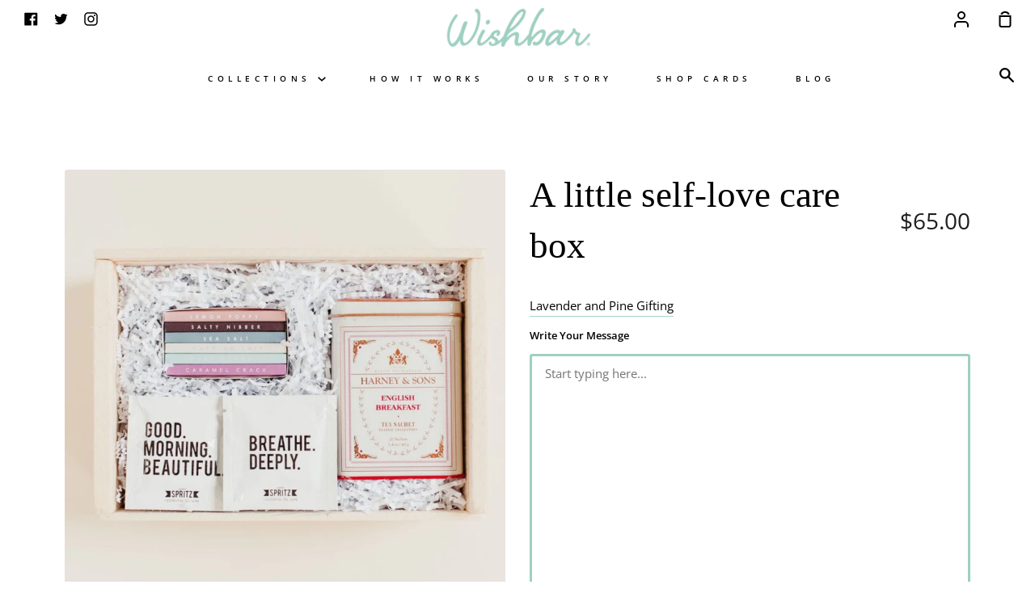

--- FILE ---
content_type: text/html; charset=utf-8
request_url: https://wishbar.co/collections/condolences/products/a-little-self-love-care-box
body_size: 21967
content:
<!doctype html>
<!--[if IE 9]> <html class="ie9 no-js supports-no-cookies" lang="en"> <![endif]-->
<!--[if (gt IE 9)|!(IE)]><!--> <html class="no-js supports-no-cookies" lang="en"> <!--<![endif]-->
<head>
  <meta name="p:domain_verify" content="1408f12be4aab7793ed8332dcf99b9d0"/>
  <meta charset="utf-8">
  <meta http-equiv="X-UA-Compatible" content="IE=edge">
  <meta name="viewport" content="width=device-width,initial-scale=1">
  <meta name="theme-color" content="#000000">
  <link rel="canonical" href="https://wishbar.co/products/a-little-self-love-care-box">

  <!-- ======================= Story Theme V1.3.0 ========================= -->

  
    <link rel="shortcut icon" href="//wishbar.co/cdn/shop/files/Wishbar_Favicon_64x64_3fb1b2c4-485e-4140-8d9a-3fc2b441dc11_32x32.png?v=1614263815" type="image/png">
  

  
  <title>
    A little self-love care box
    
    
    
      &ndash; Wishbar
    
  </title>

  
    <meta name="description" content="This thoughtful gift combines tea and chocolate for the ultimate indulgence during a difficult time. Made by a women-owned business in Connecticut.  Details: Terroir Chocolate- 6 pack mini bars Harney &amp;amp; Sons English Breakfast Tea -  20 sachets in a keepsake tin Happy Spritz Breathe Deeply + Good Morning Beautiful t">
  

  <!-- /snippets/social-sharing.liquid --><meta property="og:site_name" content="Wishbar">
<meta property="og:url" content="https://wishbar.co/products/a-little-self-love-care-box">
<meta property="og:title" content="A little self-love care box">
<meta property="og:type" content="product">
<meta property="og:description" content="This thoughtful gift combines tea and chocolate for the ultimate indulgence during a difficult time. Made by a women-owned business in Connecticut.  Details: Terroir Chocolate- 6 pack mini bars Harney &amp;amp; Sons English Breakfast Tea -  20 sachets in a keepsake tin Happy Spritz Breathe Deeply + Good Morning Beautiful t"><meta property="og:price:amount" content="65.00">
  <meta property="og:price:currency" content="USD"><meta property="og:image" content="http://wishbar.co/cdn/shop/products/relax-and-recharge-gift-box-lavender-and-pine-gifting_1200x_d274a35b-5d3a-4bf6-98b9-055cb1609a5d.jpg?v=1646661970">
      <meta property="og:image:secure_url" content="https://wishbar.co/cdn/shop/products/relax-and-recharge-gift-box-lavender-and-pine-gifting_1200x_d274a35b-5d3a-4bf6-98b9-055cb1609a5d.jpg?v=1646661970">
      <meta property="og:image:height" content="800">
      <meta property="og:image:width" content="800">
<meta property="twitter:image" content="http://wishbar.co/cdn/shop/files/social_image_feb_2021_1200x1200.jpg?v=1614345485">

<meta name="twitter:site" content="@wishbarco">
<meta name="twitter:card" content="summary_large_image">
<meta name="twitter:title" content="A little self-love care box">
<meta name="twitter:description" content="This thoughtful gift combines tea and chocolate for the ultimate indulgence during a difficult time. Made by a women-owned business in Connecticut.  Details: Terroir Chocolate- 6 pack mini bars Harney &amp;amp; Sons English Breakfast Tea -  20 sachets in a keepsake tin Happy Spritz Breathe Deeply + Good Morning Beautiful t">


  <link href="//wishbar.co/cdn/shop/t/20/assets/theme.scss.css?v=99869528367193176611758846848" rel="stylesheet" type="text/css" media="all" />

  <script>
    document.documentElement.className = document.documentElement.className.replace('no-js', 'js');

    window.theme = {
      routes: {
        product_recommendations_url: '/recommendations/products',
      },
      strings: {
        addToCart: "Add to Cart",
        soldOut: "Sold Out",
        unavailable: "Unavailable"
      },
      moneyFormat: "${{amount}}",
      version: '1.3.0'
    };
  </script>
  


  

  <!--[if (gt IE 9)|!(IE)]><!--><script src="//wishbar.co/cdn/shop/t/20/assets/theme.js?v=96856030645406970591620140522" defer="defer"></script><!--<![endif]-->
  <!--[if lt IE 9]><script src="//wishbar.co/cdn/shop/t/20/assets/theme.js?v=96856030645406970591620140522"></script><![endif]-->



  <script>window.performance && window.performance.mark && window.performance.mark('shopify.content_for_header.start');</script><meta id="shopify-digital-wallet" name="shopify-digital-wallet" content="/39831961754/digital_wallets/dialog">
<meta name="shopify-checkout-api-token" content="74cd788850d8cd888c537e4d6bbb0ebf">
<link rel="alternate" type="application/json+oembed" href="https://wishbar.co/products/a-little-self-love-care-box.oembed">
<script async="async" src="/checkouts/internal/preloads.js?locale=en-US"></script>
<link rel="preconnect" href="https://shop.app" crossorigin="anonymous">
<script async="async" src="https://shop.app/checkouts/internal/preloads.js?locale=en-US&shop_id=39831961754" crossorigin="anonymous"></script>
<script id="apple-pay-shop-capabilities" type="application/json">{"shopId":39831961754,"countryCode":"US","currencyCode":"USD","merchantCapabilities":["supports3DS"],"merchantId":"gid:\/\/shopify\/Shop\/39831961754","merchantName":"Wishbar","requiredBillingContactFields":["postalAddress","email"],"requiredShippingContactFields":["postalAddress","email"],"shippingType":"shipping","supportedNetworks":["visa","masterCard","amex","discover","elo","jcb"],"total":{"type":"pending","label":"Wishbar","amount":"1.00"},"shopifyPaymentsEnabled":true,"supportsSubscriptions":true}</script>
<script id="shopify-features" type="application/json">{"accessToken":"74cd788850d8cd888c537e4d6bbb0ebf","betas":["rich-media-storefront-analytics"],"domain":"wishbar.co","predictiveSearch":true,"shopId":39831961754,"locale":"en"}</script>
<script>var Shopify = Shopify || {};
Shopify.shop = "wishbar.myshopify.com";
Shopify.locale = "en";
Shopify.currency = {"active":"USD","rate":"1.0"};
Shopify.country = "US";
Shopify.theme = {"name":"Etempa Dev","id":122403324087,"schema_name":"Story","schema_version":"1.3.0","theme_store_id":864,"role":"main"};
Shopify.theme.handle = "null";
Shopify.theme.style = {"id":null,"handle":null};
Shopify.cdnHost = "wishbar.co/cdn";
Shopify.routes = Shopify.routes || {};
Shopify.routes.root = "/";</script>
<script type="module">!function(o){(o.Shopify=o.Shopify||{}).modules=!0}(window);</script>
<script>!function(o){function n(){var o=[];function n(){o.push(Array.prototype.slice.apply(arguments))}return n.q=o,n}var t=o.Shopify=o.Shopify||{};t.loadFeatures=n(),t.autoloadFeatures=n()}(window);</script>
<script>
  window.ShopifyPay = window.ShopifyPay || {};
  window.ShopifyPay.apiHost = "shop.app\/pay";
  window.ShopifyPay.redirectState = null;
</script>
<script id="shop-js-analytics" type="application/json">{"pageType":"product"}</script>
<script defer="defer" async type="module" src="//wishbar.co/cdn/shopifycloud/shop-js/modules/v2/client.init-shop-cart-sync_C5BV16lS.en.esm.js"></script>
<script defer="defer" async type="module" src="//wishbar.co/cdn/shopifycloud/shop-js/modules/v2/chunk.common_CygWptCX.esm.js"></script>
<script type="module">
  await import("//wishbar.co/cdn/shopifycloud/shop-js/modules/v2/client.init-shop-cart-sync_C5BV16lS.en.esm.js");
await import("//wishbar.co/cdn/shopifycloud/shop-js/modules/v2/chunk.common_CygWptCX.esm.js");

  window.Shopify.SignInWithShop?.initShopCartSync?.({"fedCMEnabled":true,"windoidEnabled":true});

</script>
<script>
  window.Shopify = window.Shopify || {};
  if (!window.Shopify.featureAssets) window.Shopify.featureAssets = {};
  window.Shopify.featureAssets['shop-js'] = {"shop-cart-sync":["modules/v2/client.shop-cart-sync_ZFArdW7E.en.esm.js","modules/v2/chunk.common_CygWptCX.esm.js"],"init-fed-cm":["modules/v2/client.init-fed-cm_CmiC4vf6.en.esm.js","modules/v2/chunk.common_CygWptCX.esm.js"],"shop-button":["modules/v2/client.shop-button_tlx5R9nI.en.esm.js","modules/v2/chunk.common_CygWptCX.esm.js"],"shop-cash-offers":["modules/v2/client.shop-cash-offers_DOA2yAJr.en.esm.js","modules/v2/chunk.common_CygWptCX.esm.js","modules/v2/chunk.modal_D71HUcav.esm.js"],"init-windoid":["modules/v2/client.init-windoid_sURxWdc1.en.esm.js","modules/v2/chunk.common_CygWptCX.esm.js"],"shop-toast-manager":["modules/v2/client.shop-toast-manager_ClPi3nE9.en.esm.js","modules/v2/chunk.common_CygWptCX.esm.js"],"init-shop-email-lookup-coordinator":["modules/v2/client.init-shop-email-lookup-coordinator_B8hsDcYM.en.esm.js","modules/v2/chunk.common_CygWptCX.esm.js"],"init-shop-cart-sync":["modules/v2/client.init-shop-cart-sync_C5BV16lS.en.esm.js","modules/v2/chunk.common_CygWptCX.esm.js"],"avatar":["modules/v2/client.avatar_BTnouDA3.en.esm.js"],"pay-button":["modules/v2/client.pay-button_FdsNuTd3.en.esm.js","modules/v2/chunk.common_CygWptCX.esm.js"],"init-customer-accounts":["modules/v2/client.init-customer-accounts_DxDtT_ad.en.esm.js","modules/v2/client.shop-login-button_C5VAVYt1.en.esm.js","modules/v2/chunk.common_CygWptCX.esm.js","modules/v2/chunk.modal_D71HUcav.esm.js"],"init-shop-for-new-customer-accounts":["modules/v2/client.init-shop-for-new-customer-accounts_ChsxoAhi.en.esm.js","modules/v2/client.shop-login-button_C5VAVYt1.en.esm.js","modules/v2/chunk.common_CygWptCX.esm.js","modules/v2/chunk.modal_D71HUcav.esm.js"],"shop-login-button":["modules/v2/client.shop-login-button_C5VAVYt1.en.esm.js","modules/v2/chunk.common_CygWptCX.esm.js","modules/v2/chunk.modal_D71HUcav.esm.js"],"init-customer-accounts-sign-up":["modules/v2/client.init-customer-accounts-sign-up_CPSyQ0Tj.en.esm.js","modules/v2/client.shop-login-button_C5VAVYt1.en.esm.js","modules/v2/chunk.common_CygWptCX.esm.js","modules/v2/chunk.modal_D71HUcav.esm.js"],"shop-follow-button":["modules/v2/client.shop-follow-button_Cva4Ekp9.en.esm.js","modules/v2/chunk.common_CygWptCX.esm.js","modules/v2/chunk.modal_D71HUcav.esm.js"],"checkout-modal":["modules/v2/client.checkout-modal_BPM8l0SH.en.esm.js","modules/v2/chunk.common_CygWptCX.esm.js","modules/v2/chunk.modal_D71HUcav.esm.js"],"lead-capture":["modules/v2/client.lead-capture_Bi8yE_yS.en.esm.js","modules/v2/chunk.common_CygWptCX.esm.js","modules/v2/chunk.modal_D71HUcav.esm.js"],"shop-login":["modules/v2/client.shop-login_D6lNrXab.en.esm.js","modules/v2/chunk.common_CygWptCX.esm.js","modules/v2/chunk.modal_D71HUcav.esm.js"],"payment-terms":["modules/v2/client.payment-terms_CZxnsJam.en.esm.js","modules/v2/chunk.common_CygWptCX.esm.js","modules/v2/chunk.modal_D71HUcav.esm.js"]};
</script>
<script>(function() {
  var isLoaded = false;
  function asyncLoad() {
    if (isLoaded) return;
    isLoaded = true;
    var urls = ["https:\/\/static.klaviyo.com\/onsite\/js\/klaviyo.js?company_id=TdFWKB\u0026shop=wishbar.myshopify.com","https:\/\/static.klaviyo.com\/onsite\/js\/klaviyo.js?company_id=TdFWKB\u0026shop=wishbar.myshopify.com","https:\/\/www.improvedcontactform.com\/icf.js?shop=wishbar.myshopify.com"];
    for (var i = 0; i < urls.length; i++) {
      var s = document.createElement('script');
      s.type = 'text/javascript';
      s.async = true;
      s.src = urls[i];
      var x = document.getElementsByTagName('script')[0];
      x.parentNode.insertBefore(s, x);
    }
  };
  if(window.attachEvent) {
    window.attachEvent('onload', asyncLoad);
  } else {
    window.addEventListener('load', asyncLoad, false);
  }
})();</script>
<script id="__st">var __st={"a":39831961754,"offset":-18000,"reqid":"ea02af37-559f-4d54-b163-ac17f5b27039-1768738764","pageurl":"wishbar.co\/collections\/condolences\/products\/a-little-self-love-care-box","u":"d3d9a4ee48b8","p":"product","rtyp":"product","rid":7112951857335};</script>
<script>window.ShopifyPaypalV4VisibilityTracking = true;</script>
<script id="captcha-bootstrap">!function(){'use strict';const t='contact',e='account',n='new_comment',o=[[t,t],['blogs',n],['comments',n],[t,'customer']],c=[[e,'customer_login'],[e,'guest_login'],[e,'recover_customer_password'],[e,'create_customer']],r=t=>t.map((([t,e])=>`form[action*='/${t}']:not([data-nocaptcha='true']) input[name='form_type'][value='${e}']`)).join(','),a=t=>()=>t?[...document.querySelectorAll(t)].map((t=>t.form)):[];function s(){const t=[...o],e=r(t);return a(e)}const i='password',u='form_key',d=['recaptcha-v3-token','g-recaptcha-response','h-captcha-response',i],f=()=>{try{return window.sessionStorage}catch{return}},m='__shopify_v',_=t=>t.elements[u];function p(t,e,n=!1){try{const o=window.sessionStorage,c=JSON.parse(o.getItem(e)),{data:r}=function(t){const{data:e,action:n}=t;return t[m]||n?{data:e,action:n}:{data:t,action:n}}(c);for(const[e,n]of Object.entries(r))t.elements[e]&&(t.elements[e].value=n);n&&o.removeItem(e)}catch(o){console.error('form repopulation failed',{error:o})}}const l='form_type',E='cptcha';function T(t){t.dataset[E]=!0}const w=window,h=w.document,L='Shopify',v='ce_forms',y='captcha';let A=!1;((t,e)=>{const n=(g='f06e6c50-85a8-45c8-87d0-21a2b65856fe',I='https://cdn.shopify.com/shopifycloud/storefront-forms-hcaptcha/ce_storefront_forms_captcha_hcaptcha.v1.5.2.iife.js',D={infoText:'Protected by hCaptcha',privacyText:'Privacy',termsText:'Terms'},(t,e,n)=>{const o=w[L][v],c=o.bindForm;if(c)return c(t,g,e,D).then(n);var r;o.q.push([[t,g,e,D],n]),r=I,A||(h.body.append(Object.assign(h.createElement('script'),{id:'captcha-provider',async:!0,src:r})),A=!0)});var g,I,D;w[L]=w[L]||{},w[L][v]=w[L][v]||{},w[L][v].q=[],w[L][y]=w[L][y]||{},w[L][y].protect=function(t,e){n(t,void 0,e),T(t)},Object.freeze(w[L][y]),function(t,e,n,w,h,L){const[v,y,A,g]=function(t,e,n){const i=e?o:[],u=t?c:[],d=[...i,...u],f=r(d),m=r(i),_=r(d.filter((([t,e])=>n.includes(e))));return[a(f),a(m),a(_),s()]}(w,h,L),I=t=>{const e=t.target;return e instanceof HTMLFormElement?e:e&&e.form},D=t=>v().includes(t);t.addEventListener('submit',(t=>{const e=I(t);if(!e)return;const n=D(e)&&!e.dataset.hcaptchaBound&&!e.dataset.recaptchaBound,o=_(e),c=g().includes(e)&&(!o||!o.value);(n||c)&&t.preventDefault(),c&&!n&&(function(t){try{if(!f())return;!function(t){const e=f();if(!e)return;const n=_(t);if(!n)return;const o=n.value;o&&e.removeItem(o)}(t);const e=Array.from(Array(32),(()=>Math.random().toString(36)[2])).join('');!function(t,e){_(t)||t.append(Object.assign(document.createElement('input'),{type:'hidden',name:u})),t.elements[u].value=e}(t,e),function(t,e){const n=f();if(!n)return;const o=[...t.querySelectorAll(`input[type='${i}']`)].map((({name:t})=>t)),c=[...d,...o],r={};for(const[a,s]of new FormData(t).entries())c.includes(a)||(r[a]=s);n.setItem(e,JSON.stringify({[m]:1,action:t.action,data:r}))}(t,e)}catch(e){console.error('failed to persist form',e)}}(e),e.submit())}));const S=(t,e)=>{t&&!t.dataset[E]&&(n(t,e.some((e=>e===t))),T(t))};for(const o of['focusin','change'])t.addEventListener(o,(t=>{const e=I(t);D(e)&&S(e,y())}));const B=e.get('form_key'),M=e.get(l),P=B&&M;t.addEventListener('DOMContentLoaded',(()=>{const t=y();if(P)for(const e of t)e.elements[l].value===M&&p(e,B);[...new Set([...A(),...v().filter((t=>'true'===t.dataset.shopifyCaptcha))])].forEach((e=>S(e,t)))}))}(h,new URLSearchParams(w.location.search),n,t,e,['guest_login'])})(!0,!1)}();</script>
<script integrity="sha256-4kQ18oKyAcykRKYeNunJcIwy7WH5gtpwJnB7kiuLZ1E=" data-source-attribution="shopify.loadfeatures" defer="defer" src="//wishbar.co/cdn/shopifycloud/storefront/assets/storefront/load_feature-a0a9edcb.js" crossorigin="anonymous"></script>
<script crossorigin="anonymous" defer="defer" src="//wishbar.co/cdn/shopifycloud/storefront/assets/shopify_pay/storefront-65b4c6d7.js?v=20250812"></script>
<script data-source-attribution="shopify.dynamic_checkout.dynamic.init">var Shopify=Shopify||{};Shopify.PaymentButton=Shopify.PaymentButton||{isStorefrontPortableWallets:!0,init:function(){window.Shopify.PaymentButton.init=function(){};var t=document.createElement("script");t.src="https://wishbar.co/cdn/shopifycloud/portable-wallets/latest/portable-wallets.en.js",t.type="module",document.head.appendChild(t)}};
</script>
<script data-source-attribution="shopify.dynamic_checkout.buyer_consent">
  function portableWalletsHideBuyerConsent(e){var t=document.getElementById("shopify-buyer-consent"),n=document.getElementById("shopify-subscription-policy-button");t&&n&&(t.classList.add("hidden"),t.setAttribute("aria-hidden","true"),n.removeEventListener("click",e))}function portableWalletsShowBuyerConsent(e){var t=document.getElementById("shopify-buyer-consent"),n=document.getElementById("shopify-subscription-policy-button");t&&n&&(t.classList.remove("hidden"),t.removeAttribute("aria-hidden"),n.addEventListener("click",e))}window.Shopify?.PaymentButton&&(window.Shopify.PaymentButton.hideBuyerConsent=portableWalletsHideBuyerConsent,window.Shopify.PaymentButton.showBuyerConsent=portableWalletsShowBuyerConsent);
</script>
<script data-source-attribution="shopify.dynamic_checkout.cart.bootstrap">document.addEventListener("DOMContentLoaded",(function(){function t(){return document.querySelector("shopify-accelerated-checkout-cart, shopify-accelerated-checkout")}if(t())Shopify.PaymentButton.init();else{new MutationObserver((function(e,n){t()&&(Shopify.PaymentButton.init(),n.disconnect())})).observe(document.body,{childList:!0,subtree:!0})}}));
</script>
<link id="shopify-accelerated-checkout-styles" rel="stylesheet" media="screen" href="https://wishbar.co/cdn/shopifycloud/portable-wallets/latest/accelerated-checkout-backwards-compat.css" crossorigin="anonymous">
<style id="shopify-accelerated-checkout-cart">
        #shopify-buyer-consent {
  margin-top: 1em;
  display: inline-block;
  width: 100%;
}

#shopify-buyer-consent.hidden {
  display: none;
}

#shopify-subscription-policy-button {
  background: none;
  border: none;
  padding: 0;
  text-decoration: underline;
  font-size: inherit;
  cursor: pointer;
}

#shopify-subscription-policy-button::before {
  box-shadow: none;
}

      </style>

<script>window.performance && window.performance.mark && window.performance.mark('shopify.content_for_header.end');</script>
  
  
  <!-- Google Tag Manager -->
  <script>(function(w,d,s,l,i){w[l]=w[l]||[];w[l].push({'gtm.start':
  new Date().getTime(),event:'gtm.js'});var f=d.getElementsByTagName(s)[0],
  j=d.createElement(s),dl=l!='dataLayer'?'&l='+l:'';j.async=true;j.src=
  'https://www.googletagmanager.com/gtm.js?id='+i+dl;f.parentNode.insertBefore(j,f);
  })(window,document,'script','dataLayer','GTM-563DDQT');</script>
  <!-- End Google Tag Manager -->

<script src="https://cdn.shopify.com/extensions/0c41fbb9-5df0-42f5-adc5-7e07858ce76d/rep-ai-chatgpt-concierge-10/assets/chat-embed.js" type="text/javascript" defer="defer"></script>
<link href="https://monorail-edge.shopifysvc.com" rel="dns-prefetch">
<script>(function(){if ("sendBeacon" in navigator && "performance" in window) {try {var session_token_from_headers = performance.getEntriesByType('navigation')[0].serverTiming.find(x => x.name == '_s').description;} catch {var session_token_from_headers = undefined;}var session_cookie_matches = document.cookie.match(/_shopify_s=([^;]*)/);var session_token_from_cookie = session_cookie_matches && session_cookie_matches.length === 2 ? session_cookie_matches[1] : "";var session_token = session_token_from_headers || session_token_from_cookie || "";function handle_abandonment_event(e) {var entries = performance.getEntries().filter(function(entry) {return /monorail-edge.shopifysvc.com/.test(entry.name);});if (!window.abandonment_tracked && entries.length === 0) {window.abandonment_tracked = true;var currentMs = Date.now();var navigation_start = performance.timing.navigationStart;var payload = {shop_id: 39831961754,url: window.location.href,navigation_start,duration: currentMs - navigation_start,session_token,page_type: "product"};window.navigator.sendBeacon("https://monorail-edge.shopifysvc.com/v1/produce", JSON.stringify({schema_id: "online_store_buyer_site_abandonment/1.1",payload: payload,metadata: {event_created_at_ms: currentMs,event_sent_at_ms: currentMs}}));}}window.addEventListener('pagehide', handle_abandonment_event);}}());</script>
<script id="web-pixels-manager-setup">(function e(e,d,r,n,o){if(void 0===o&&(o={}),!Boolean(null===(a=null===(i=window.Shopify)||void 0===i?void 0:i.analytics)||void 0===a?void 0:a.replayQueue)){var i,a;window.Shopify=window.Shopify||{};var t=window.Shopify;t.analytics=t.analytics||{};var s=t.analytics;s.replayQueue=[],s.publish=function(e,d,r){return s.replayQueue.push([e,d,r]),!0};try{self.performance.mark("wpm:start")}catch(e){}var l=function(){var e={modern:/Edge?\/(1{2}[4-9]|1[2-9]\d|[2-9]\d{2}|\d{4,})\.\d+(\.\d+|)|Firefox\/(1{2}[4-9]|1[2-9]\d|[2-9]\d{2}|\d{4,})\.\d+(\.\d+|)|Chrom(ium|e)\/(9{2}|\d{3,})\.\d+(\.\d+|)|(Maci|X1{2}).+ Version\/(15\.\d+|(1[6-9]|[2-9]\d|\d{3,})\.\d+)([,.]\d+|)( \(\w+\)|)( Mobile\/\w+|) Safari\/|Chrome.+OPR\/(9{2}|\d{3,})\.\d+\.\d+|(CPU[ +]OS|iPhone[ +]OS|CPU[ +]iPhone|CPU IPhone OS|CPU iPad OS)[ +]+(15[._]\d+|(1[6-9]|[2-9]\d|\d{3,})[._]\d+)([._]\d+|)|Android:?[ /-](13[3-9]|1[4-9]\d|[2-9]\d{2}|\d{4,})(\.\d+|)(\.\d+|)|Android.+Firefox\/(13[5-9]|1[4-9]\d|[2-9]\d{2}|\d{4,})\.\d+(\.\d+|)|Android.+Chrom(ium|e)\/(13[3-9]|1[4-9]\d|[2-9]\d{2}|\d{4,})\.\d+(\.\d+|)|SamsungBrowser\/([2-9]\d|\d{3,})\.\d+/,legacy:/Edge?\/(1[6-9]|[2-9]\d|\d{3,})\.\d+(\.\d+|)|Firefox\/(5[4-9]|[6-9]\d|\d{3,})\.\d+(\.\d+|)|Chrom(ium|e)\/(5[1-9]|[6-9]\d|\d{3,})\.\d+(\.\d+|)([\d.]+$|.*Safari\/(?![\d.]+ Edge\/[\d.]+$))|(Maci|X1{2}).+ Version\/(10\.\d+|(1[1-9]|[2-9]\d|\d{3,})\.\d+)([,.]\d+|)( \(\w+\)|)( Mobile\/\w+|) Safari\/|Chrome.+OPR\/(3[89]|[4-9]\d|\d{3,})\.\d+\.\d+|(CPU[ +]OS|iPhone[ +]OS|CPU[ +]iPhone|CPU IPhone OS|CPU iPad OS)[ +]+(10[._]\d+|(1[1-9]|[2-9]\d|\d{3,})[._]\d+)([._]\d+|)|Android:?[ /-](13[3-9]|1[4-9]\d|[2-9]\d{2}|\d{4,})(\.\d+|)(\.\d+|)|Mobile Safari.+OPR\/([89]\d|\d{3,})\.\d+\.\d+|Android.+Firefox\/(13[5-9]|1[4-9]\d|[2-9]\d{2}|\d{4,})\.\d+(\.\d+|)|Android.+Chrom(ium|e)\/(13[3-9]|1[4-9]\d|[2-9]\d{2}|\d{4,})\.\d+(\.\d+|)|Android.+(UC? ?Browser|UCWEB|U3)[ /]?(15\.([5-9]|\d{2,})|(1[6-9]|[2-9]\d|\d{3,})\.\d+)\.\d+|SamsungBrowser\/(5\.\d+|([6-9]|\d{2,})\.\d+)|Android.+MQ{2}Browser\/(14(\.(9|\d{2,})|)|(1[5-9]|[2-9]\d|\d{3,})(\.\d+|))(\.\d+|)|K[Aa][Ii]OS\/(3\.\d+|([4-9]|\d{2,})\.\d+)(\.\d+|)/},d=e.modern,r=e.legacy,n=navigator.userAgent;return n.match(d)?"modern":n.match(r)?"legacy":"unknown"}(),u="modern"===l?"modern":"legacy",c=(null!=n?n:{modern:"",legacy:""})[u],f=function(e){return[e.baseUrl,"/wpm","/b",e.hashVersion,"modern"===e.buildTarget?"m":"l",".js"].join("")}({baseUrl:d,hashVersion:r,buildTarget:u}),m=function(e){var d=e.version,r=e.bundleTarget,n=e.surface,o=e.pageUrl,i=e.monorailEndpoint;return{emit:function(e){var a=e.status,t=e.errorMsg,s=(new Date).getTime(),l=JSON.stringify({metadata:{event_sent_at_ms:s},events:[{schema_id:"web_pixels_manager_load/3.1",payload:{version:d,bundle_target:r,page_url:o,status:a,surface:n,error_msg:t},metadata:{event_created_at_ms:s}}]});if(!i)return console&&console.warn&&console.warn("[Web Pixels Manager] No Monorail endpoint provided, skipping logging."),!1;try{return self.navigator.sendBeacon.bind(self.navigator)(i,l)}catch(e){}var u=new XMLHttpRequest;try{return u.open("POST",i,!0),u.setRequestHeader("Content-Type","text/plain"),u.send(l),!0}catch(e){return console&&console.warn&&console.warn("[Web Pixels Manager] Got an unhandled error while logging to Monorail."),!1}}}}({version:r,bundleTarget:l,surface:e.surface,pageUrl:self.location.href,monorailEndpoint:e.monorailEndpoint});try{o.browserTarget=l,function(e){var d=e.src,r=e.async,n=void 0===r||r,o=e.onload,i=e.onerror,a=e.sri,t=e.scriptDataAttributes,s=void 0===t?{}:t,l=document.createElement("script"),u=document.querySelector("head"),c=document.querySelector("body");if(l.async=n,l.src=d,a&&(l.integrity=a,l.crossOrigin="anonymous"),s)for(var f in s)if(Object.prototype.hasOwnProperty.call(s,f))try{l.dataset[f]=s[f]}catch(e){}if(o&&l.addEventListener("load",o),i&&l.addEventListener("error",i),u)u.appendChild(l);else{if(!c)throw new Error("Did not find a head or body element to append the script");c.appendChild(l)}}({src:f,async:!0,onload:function(){if(!function(){var e,d;return Boolean(null===(d=null===(e=window.Shopify)||void 0===e?void 0:e.analytics)||void 0===d?void 0:d.initialized)}()){var d=window.webPixelsManager.init(e)||void 0;if(d){var r=window.Shopify.analytics;r.replayQueue.forEach((function(e){var r=e[0],n=e[1],o=e[2];d.publishCustomEvent(r,n,o)})),r.replayQueue=[],r.publish=d.publishCustomEvent,r.visitor=d.visitor,r.initialized=!0}}},onerror:function(){return m.emit({status:"failed",errorMsg:"".concat(f," has failed to load")})},sri:function(e){var d=/^sha384-[A-Za-z0-9+/=]+$/;return"string"==typeof e&&d.test(e)}(c)?c:"",scriptDataAttributes:o}),m.emit({status:"loading"})}catch(e){m.emit({status:"failed",errorMsg:(null==e?void 0:e.message)||"Unknown error"})}}})({shopId: 39831961754,storefrontBaseUrl: "https://wishbar.co",extensionsBaseUrl: "https://extensions.shopifycdn.com/cdn/shopifycloud/web-pixels-manager",monorailEndpoint: "https://monorail-edge.shopifysvc.com/unstable/produce_batch",surface: "storefront-renderer",enabledBetaFlags: ["2dca8a86"],webPixelsConfigList: [{"id":"225378487","configuration":"{\"pixel_id\":\"382115316295043\",\"pixel_type\":\"facebook_pixel\",\"metaapp_system_user_token\":\"-\"}","eventPayloadVersion":"v1","runtimeContext":"OPEN","scriptVersion":"ca16bc87fe92b6042fbaa3acc2fbdaa6","type":"APP","apiClientId":2329312,"privacyPurposes":["ANALYTICS","MARKETING","SALE_OF_DATA"],"dataSharingAdjustments":{"protectedCustomerApprovalScopes":["read_customer_address","read_customer_email","read_customer_name","read_customer_personal_data","read_customer_phone"]}},{"id":"96108727","configuration":"{\"tagID\":\"2614273423599\"}","eventPayloadVersion":"v1","runtimeContext":"STRICT","scriptVersion":"18031546ee651571ed29edbe71a3550b","type":"APP","apiClientId":3009811,"privacyPurposes":["ANALYTICS","MARKETING","SALE_OF_DATA"],"dataSharingAdjustments":{"protectedCustomerApprovalScopes":["read_customer_address","read_customer_email","read_customer_name","read_customer_personal_data","read_customer_phone"]}},{"id":"96927927","eventPayloadVersion":"v1","runtimeContext":"LAX","scriptVersion":"1","type":"CUSTOM","privacyPurposes":["ANALYTICS"],"name":"Google Analytics tag (migrated)"},{"id":"shopify-app-pixel","configuration":"{}","eventPayloadVersion":"v1","runtimeContext":"STRICT","scriptVersion":"0450","apiClientId":"shopify-pixel","type":"APP","privacyPurposes":["ANALYTICS","MARKETING"]},{"id":"shopify-custom-pixel","eventPayloadVersion":"v1","runtimeContext":"LAX","scriptVersion":"0450","apiClientId":"shopify-pixel","type":"CUSTOM","privacyPurposes":["ANALYTICS","MARKETING"]}],isMerchantRequest: false,initData: {"shop":{"name":"Wishbar","paymentSettings":{"currencyCode":"USD"},"myshopifyDomain":"wishbar.myshopify.com","countryCode":"US","storefrontUrl":"https:\/\/wishbar.co"},"customer":null,"cart":null,"checkout":null,"productVariants":[{"price":{"amount":65.0,"currencyCode":"USD"},"product":{"title":"A little self-love care box","vendor":"Lavender and Pine Gifting","id":"7112951857335","untranslatedTitle":"A little self-love care box","url":"\/products\/a-little-self-love-care-box","type":"Condolences gift"},"id":"41125010964663","image":{"src":"\/\/wishbar.co\/cdn\/shop\/products\/relax-and-recharge-gift-box-lavender-and-pine-gifting_1200x_d274a35b-5d3a-4bf6-98b9-055cb1609a5d.jpg?v=1646661970"},"sku":"","title":"Default Title","untranslatedTitle":"Default Title"}],"purchasingCompany":null},},"https://wishbar.co/cdn","fcfee988w5aeb613cpc8e4bc33m6693e112",{"modern":"","legacy":""},{"shopId":"39831961754","storefrontBaseUrl":"https:\/\/wishbar.co","extensionBaseUrl":"https:\/\/extensions.shopifycdn.com\/cdn\/shopifycloud\/web-pixels-manager","surface":"storefront-renderer","enabledBetaFlags":"[\"2dca8a86\"]","isMerchantRequest":"false","hashVersion":"fcfee988w5aeb613cpc8e4bc33m6693e112","publish":"custom","events":"[[\"page_viewed\",{}],[\"product_viewed\",{\"productVariant\":{\"price\":{\"amount\":65.0,\"currencyCode\":\"USD\"},\"product\":{\"title\":\"A little self-love care box\",\"vendor\":\"Lavender and Pine Gifting\",\"id\":\"7112951857335\",\"untranslatedTitle\":\"A little self-love care box\",\"url\":\"\/products\/a-little-self-love-care-box\",\"type\":\"Condolences gift\"},\"id\":\"41125010964663\",\"image\":{\"src\":\"\/\/wishbar.co\/cdn\/shop\/products\/relax-and-recharge-gift-box-lavender-and-pine-gifting_1200x_d274a35b-5d3a-4bf6-98b9-055cb1609a5d.jpg?v=1646661970\"},\"sku\":\"\",\"title\":\"Default Title\",\"untranslatedTitle\":\"Default Title\"}}]]"});</script><script>
  window.ShopifyAnalytics = window.ShopifyAnalytics || {};
  window.ShopifyAnalytics.meta = window.ShopifyAnalytics.meta || {};
  window.ShopifyAnalytics.meta.currency = 'USD';
  var meta = {"product":{"id":7112951857335,"gid":"gid:\/\/shopify\/Product\/7112951857335","vendor":"Lavender and Pine Gifting","type":"Condolences gift","handle":"a-little-self-love-care-box","variants":[{"id":41125010964663,"price":6500,"name":"A little self-love care box","public_title":null,"sku":""}],"remote":false},"page":{"pageType":"product","resourceType":"product","resourceId":7112951857335,"requestId":"ea02af37-559f-4d54-b163-ac17f5b27039-1768738764"}};
  for (var attr in meta) {
    window.ShopifyAnalytics.meta[attr] = meta[attr];
  }
</script>
<script class="analytics">
  (function () {
    var customDocumentWrite = function(content) {
      var jquery = null;

      if (window.jQuery) {
        jquery = window.jQuery;
      } else if (window.Checkout && window.Checkout.$) {
        jquery = window.Checkout.$;
      }

      if (jquery) {
        jquery('body').append(content);
      }
    };

    var hasLoggedConversion = function(token) {
      if (token) {
        return document.cookie.indexOf('loggedConversion=' + token) !== -1;
      }
      return false;
    }

    var setCookieIfConversion = function(token) {
      if (token) {
        var twoMonthsFromNow = new Date(Date.now());
        twoMonthsFromNow.setMonth(twoMonthsFromNow.getMonth() + 2);

        document.cookie = 'loggedConversion=' + token + '; expires=' + twoMonthsFromNow;
      }
    }

    var trekkie = window.ShopifyAnalytics.lib = window.trekkie = window.trekkie || [];
    if (trekkie.integrations) {
      return;
    }
    trekkie.methods = [
      'identify',
      'page',
      'ready',
      'track',
      'trackForm',
      'trackLink'
    ];
    trekkie.factory = function(method) {
      return function() {
        var args = Array.prototype.slice.call(arguments);
        args.unshift(method);
        trekkie.push(args);
        return trekkie;
      };
    };
    for (var i = 0; i < trekkie.methods.length; i++) {
      var key = trekkie.methods[i];
      trekkie[key] = trekkie.factory(key);
    }
    trekkie.load = function(config) {
      trekkie.config = config || {};
      trekkie.config.initialDocumentCookie = document.cookie;
      var first = document.getElementsByTagName('script')[0];
      var script = document.createElement('script');
      script.type = 'text/javascript';
      script.onerror = function(e) {
        var scriptFallback = document.createElement('script');
        scriptFallback.type = 'text/javascript';
        scriptFallback.onerror = function(error) {
                var Monorail = {
      produce: function produce(monorailDomain, schemaId, payload) {
        var currentMs = new Date().getTime();
        var event = {
          schema_id: schemaId,
          payload: payload,
          metadata: {
            event_created_at_ms: currentMs,
            event_sent_at_ms: currentMs
          }
        };
        return Monorail.sendRequest("https://" + monorailDomain + "/v1/produce", JSON.stringify(event));
      },
      sendRequest: function sendRequest(endpointUrl, payload) {
        // Try the sendBeacon API
        if (window && window.navigator && typeof window.navigator.sendBeacon === 'function' && typeof window.Blob === 'function' && !Monorail.isIos12()) {
          var blobData = new window.Blob([payload], {
            type: 'text/plain'
          });

          if (window.navigator.sendBeacon(endpointUrl, blobData)) {
            return true;
          } // sendBeacon was not successful

        } // XHR beacon

        var xhr = new XMLHttpRequest();

        try {
          xhr.open('POST', endpointUrl);
          xhr.setRequestHeader('Content-Type', 'text/plain');
          xhr.send(payload);
        } catch (e) {
          console.log(e);
        }

        return false;
      },
      isIos12: function isIos12() {
        return window.navigator.userAgent.lastIndexOf('iPhone; CPU iPhone OS 12_') !== -1 || window.navigator.userAgent.lastIndexOf('iPad; CPU OS 12_') !== -1;
      }
    };
    Monorail.produce('monorail-edge.shopifysvc.com',
      'trekkie_storefront_load_errors/1.1',
      {shop_id: 39831961754,
      theme_id: 122403324087,
      app_name: "storefront",
      context_url: window.location.href,
      source_url: "//wishbar.co/cdn/s/trekkie.storefront.cd680fe47e6c39ca5d5df5f0a32d569bc48c0f27.min.js"});

        };
        scriptFallback.async = true;
        scriptFallback.src = '//wishbar.co/cdn/s/trekkie.storefront.cd680fe47e6c39ca5d5df5f0a32d569bc48c0f27.min.js';
        first.parentNode.insertBefore(scriptFallback, first);
      };
      script.async = true;
      script.src = '//wishbar.co/cdn/s/trekkie.storefront.cd680fe47e6c39ca5d5df5f0a32d569bc48c0f27.min.js';
      first.parentNode.insertBefore(script, first);
    };
    trekkie.load(
      {"Trekkie":{"appName":"storefront","development":false,"defaultAttributes":{"shopId":39831961754,"isMerchantRequest":null,"themeId":122403324087,"themeCityHash":"324514429458543457","contentLanguage":"en","currency":"USD","eventMetadataId":"be37d918-8bd3-47aa-8c9b-8bd0ac6b00bb"},"isServerSideCookieWritingEnabled":true,"monorailRegion":"shop_domain","enabledBetaFlags":["65f19447"]},"Session Attribution":{},"S2S":{"facebookCapiEnabled":false,"source":"trekkie-storefront-renderer","apiClientId":580111}}
    );

    var loaded = false;
    trekkie.ready(function() {
      if (loaded) return;
      loaded = true;

      window.ShopifyAnalytics.lib = window.trekkie;

      var originalDocumentWrite = document.write;
      document.write = customDocumentWrite;
      try { window.ShopifyAnalytics.merchantGoogleAnalytics.call(this); } catch(error) {};
      document.write = originalDocumentWrite;

      window.ShopifyAnalytics.lib.page(null,{"pageType":"product","resourceType":"product","resourceId":7112951857335,"requestId":"ea02af37-559f-4d54-b163-ac17f5b27039-1768738764","shopifyEmitted":true});

      var match = window.location.pathname.match(/checkouts\/(.+)\/(thank_you|post_purchase)/)
      var token = match? match[1]: undefined;
      if (!hasLoggedConversion(token)) {
        setCookieIfConversion(token);
        window.ShopifyAnalytics.lib.track("Viewed Product",{"currency":"USD","variantId":41125010964663,"productId":7112951857335,"productGid":"gid:\/\/shopify\/Product\/7112951857335","name":"A little self-love care box","price":"65.00","sku":"","brand":"Lavender and Pine Gifting","variant":null,"category":"Condolences gift","nonInteraction":true,"remote":false},undefined,undefined,{"shopifyEmitted":true});
      window.ShopifyAnalytics.lib.track("monorail:\/\/trekkie_storefront_viewed_product\/1.1",{"currency":"USD","variantId":41125010964663,"productId":7112951857335,"productGid":"gid:\/\/shopify\/Product\/7112951857335","name":"A little self-love care box","price":"65.00","sku":"","brand":"Lavender and Pine Gifting","variant":null,"category":"Condolences gift","nonInteraction":true,"remote":false,"referer":"https:\/\/wishbar.co\/collections\/condolences\/products\/a-little-self-love-care-box"});
      }
    });


        var eventsListenerScript = document.createElement('script');
        eventsListenerScript.async = true;
        eventsListenerScript.src = "//wishbar.co/cdn/shopifycloud/storefront/assets/shop_events_listener-3da45d37.js";
        document.getElementsByTagName('head')[0].appendChild(eventsListenerScript);

})();</script>
  <script>
  if (!window.ga || (window.ga && typeof window.ga !== 'function')) {
    window.ga = function ga() {
      (window.ga.q = window.ga.q || []).push(arguments);
      if (window.Shopify && window.Shopify.analytics && typeof window.Shopify.analytics.publish === 'function') {
        window.Shopify.analytics.publish("ga_stub_called", {}, {sendTo: "google_osp_migration"});
      }
      console.error("Shopify's Google Analytics stub called with:", Array.from(arguments), "\nSee https://help.shopify.com/manual/promoting-marketing/pixels/pixel-migration#google for more information.");
    };
    if (window.Shopify && window.Shopify.analytics && typeof window.Shopify.analytics.publish === 'function') {
      window.Shopify.analytics.publish("ga_stub_initialized", {}, {sendTo: "google_osp_migration"});
    }
  }
</script>
<script
  defer
  src="https://wishbar.co/cdn/shopifycloud/perf-kit/shopify-perf-kit-3.0.4.min.js"
  data-application="storefront-renderer"
  data-shop-id="39831961754"
  data-render-region="gcp-us-central1"
  data-page-type="product"
  data-theme-instance-id="122403324087"
  data-theme-name="Story"
  data-theme-version="1.3.0"
  data-monorail-region="shop_domain"
  data-resource-timing-sampling-rate="10"
  data-shs="true"
  data-shs-beacon="true"
  data-shs-export-with-fetch="true"
  data-shs-logs-sample-rate="1"
  data-shs-beacon-endpoint="https://wishbar.co/api/collect"
></script>
</head>

<body id="a-little-self-love-care-box" class="template-product decoration-none">

  <!-- Google Tag Manager (noscript) -->
  <noscript><iframe src="https://www.googletagmanager.com/ns.html?id=GTM-563DDQT"
  height="0" width="0" style="display:none;visibility:hidden"></iframe></noscript>
  <!-- End Google Tag Manager (noscript) -->
  
  <a class="in-page-link visually-hidden skip-link" href="#MainContent">Skip to content</a>

  <div id="shopify-section-header" class="shopify-section"><div class="header__section  ">

  <style>
    
      .header__logo__link{
        max-width: 210px;
      }
    

    .template-index .header--transparent:not(:hover) .header--desktop a,
    .template-index .header--transparent:not(:hover) .header--touch .header__cart__link,
    .template-index .header--transparent:not(:hover) .header--touch .header__hamburger,
    .template-index .header--transparent:not(:hover) .header--touch .header__logo a,
    .template-index .header--transparent:not(:hover) .announcement__message{
      color: #ffffff;
    }

    
    
    

    .template-index .header--transparent:not(:hover) .header-wrapper,
    .template-index .header--transparent:not(:hover) .announcement,
    .template-index .header--transparent:not(:hover) .header--desktop,
    .template-index .header--transparent:not(:hover) .header--touch{
      background-color: rgba(255, 255, 255, 0.0);
      border-color: rgba(0, 0, 0, 0.0);
    }

  </style>

  
    
  

  <div class="header-wrapper" data-section-id="header" data-section-type="header-section">
    <div class="header--desktop small--hide">
      <header class="header"><ul class="header__social unstyled">

              

              
                <li>
                  <a href="https://www.facebook.com/wishbarco/?ref=br_rs" target="_blank"  title="Wishbar on Facebook">
                    <svg aria-hidden="true" focusable="false" role="presentation" class="icon icon-facebook" viewBox="0 0 20 20"><path fill="#444" d="M18.05.811q.439 0 .744.305t.305.744v16.637q0 .439-.305.744t-.744.305h-4.732v-7.221h2.415l.342-2.854h-2.757v-1.83q0-.659.293-1t1.073-.342h1.488V3.762q-.976-.098-2.171-.098-1.634 0-2.635.964t-1 2.72V9.47H7.951v2.854h2.415v7.221H1.413q-.439 0-.744-.305t-.305-.744V1.859q0-.439.305-.744T1.413.81H18.05z"/></svg>
                    <span class="icon-fallback-text">Facebook</span>
                  </a>
                </li>
              

            

              

              
                <li>
                  <a href="https://twitter.com/wishbarco" target="_blank"  title="Wishbar on Twitter">
                    <svg aria-hidden="true" focusable="false" role="presentation" class="icon icon-twitter" viewBox="0 0 20 20"><path fill="#444" d="M19.551 4.208q-.815 1.202-1.956 2.038 0 .082.02.255t.02.255q0 1.589-.469 3.179t-1.426 3.036-2.272 2.567-3.158 1.793-3.963.672q-3.301 0-6.031-1.773.571.041.937.041 2.751 0 4.911-1.671-1.284-.02-2.292-.784T2.456 11.85q.346.082.754.082.55 0 1.039-.163-1.365-.285-2.262-1.365T1.09 7.918v-.041q.774.408 1.773.448-.795-.53-1.263-1.396t-.469-1.864q0-1.019.509-1.997 1.487 1.854 3.596 2.924T9.81 7.184q-.143-.509-.143-.897 0-1.63 1.161-2.781t2.832-1.151q.815 0 1.569.326t1.284.917q1.345-.265 2.506-.958-.428 1.386-1.732 2.18 1.243-.163 2.262-.611z"/></svg>
                    <span class="icon-fallback-text">Twitter</span>
                  </a>
                </li>
              

            

              

              

            

              

              
                <li>
                  <a href="https://www.instagram.com/wishbar_co/" target="_blank"  title="Wishbar on Instagram">
                    <svg aria-hidden="true" focusable="false" role="presentation" class="icon icon-instagram" viewBox="0 0 512 512"><path d="M256 49.5c67.3 0 75.2.3 101.8 1.5 24.6 1.1 37.9 5.2 46.8 8.7 11.8 4.6 20.2 10 29 18.8s14.3 17.2 18.8 29c3.4 8.9 7.6 22.2 8.7 46.8 1.2 26.6 1.5 34.5 1.5 101.8s-.3 75.2-1.5 101.8c-1.1 24.6-5.2 37.9-8.7 46.8-4.6 11.8-10 20.2-18.8 29s-17.2 14.3-29 18.8c-8.9 3.4-22.2 7.6-46.8 8.7-26.6 1.2-34.5 1.5-101.8 1.5s-75.2-.3-101.8-1.5c-24.6-1.1-37.9-5.2-46.8-8.7-11.8-4.6-20.2-10-29-18.8s-14.3-17.2-18.8-29c-3.4-8.9-7.6-22.2-8.7-46.8-1.2-26.6-1.5-34.5-1.5-101.8s.3-75.2 1.5-101.8c1.1-24.6 5.2-37.9 8.7-46.8 4.6-11.8 10-20.2 18.8-29s17.2-14.3 29-18.8c8.9-3.4 22.2-7.6 46.8-8.7 26.6-1.3 34.5-1.5 101.8-1.5m0-45.4c-68.4 0-77 .3-103.9 1.5C125.3 6.8 107 11.1 91 17.3c-16.6 6.4-30.6 15.1-44.6 29.1-14 14-22.6 28.1-29.1 44.6-6.2 16-10.5 34.3-11.7 61.2C4.4 179 4.1 187.6 4.1 256s.3 77 1.5 103.9c1.2 26.8 5.5 45.1 11.7 61.2 6.4 16.6 15.1 30.6 29.1 44.6 14 14 28.1 22.6 44.6 29.1 16 6.2 34.3 10.5 61.2 11.7 26.9 1.2 35.4 1.5 103.9 1.5s77-.3 103.9-1.5c26.8-1.2 45.1-5.5 61.2-11.7 16.6-6.4 30.6-15.1 44.6-29.1 14-14 22.6-28.1 29.1-44.6 6.2-16 10.5-34.3 11.7-61.2 1.2-26.9 1.5-35.4 1.5-103.9s-.3-77-1.5-103.9c-1.2-26.8-5.5-45.1-11.7-61.2-6.4-16.6-15.1-30.6-29.1-44.6-14-14-28.1-22.6-44.6-29.1-16-6.2-34.3-10.5-61.2-11.7-27-1.1-35.6-1.4-104-1.4z"/><path d="M256 126.6c-71.4 0-129.4 57.9-129.4 129.4s58 129.4 129.4 129.4 129.4-58 129.4-129.4-58-129.4-129.4-129.4zm0 213.4c-46.4 0-84-37.6-84-84s37.6-84 84-84 84 37.6 84 84-37.6 84-84 84z"/><circle cx="390.5" cy="121.5" r="30.2"/></svg>
                    <span class="icon-fallback-text">Instagram</span>
                  </a>
                </li>
              

            

              

              

            

              

              

            

              

              

            

              

              

            
          </ul><div class="header__logo">
          
  <div class="h1">

    <a href="/" class="site-logo header__logo__link">
      
        
        <img src="//wishbar.co/cdn/shop/files/WishbarLogo_Mint_210x.png?v=1614316146"
             class="logo--color"
             srcset="//wishbar.co/cdn/shop/files/WishbarLogo_Mint_210x.png?v=1614316146 1x, //wishbar.co/cdn/shop/files/WishbarLogo_Mint_210x@2x.png?v=1614316146 2x"
             alt="Wishbar">
      
      
    </a>

  </div>


        </div>

        <div class="header__actions">
          
              
                <a href="/account"><svg aria-hidden="true" focusable="false" role="presentation" class="icon icon-user" viewBox="0 0 18 20"><g fill="#000" fill-rule="nonzero"><path d="M18 19a1 1 0 01-2 0v-2a3 3 0 00-3-3H5a3 3 0 00-3 3v2a1 1 0 01-2 0v-2a5 5 0 015-5h8a5 5 0 015 5v2zM9 10A5 5 0 119 0a5 5 0 010 10zm0-2a3 3 0 100-6 3 3 0 000 6z"/></g></svg><span class="visually-hidden">Account</span></a>
              
          
          <a class="header__cart__link" href="/cart">
            <svg aria-hidden="true" focusable="false" role="presentation" class="icon icon-basket" viewBox="0 0 15 20"><g fill="#2A3443" fill-rule="nonzero"><path d="M4.2 4c0-.994 1.383-2 3.3-2 1.917 0 3.3 1.006 3.3 2H13c0-2.21-2.462-4-5.5-4S2 1.79 2 4h2.2zM2 7v10a1 1 0 001 1h9a1 1 0 001-1V7H2zM0 5h15v12a3 3 0 01-3 3H3a3 3 0 01-3-3V5z"/></g></svg>
<span class="visually-hidden">Shopping Cart</span>
          </a>
        </div>
      </header>
      <nav role="navigation" class="nav nav--search">
        <div class="site-nav nav__links">
          <ul class="main-menu unstyled" role="navigation" aria-label="primary"><li class="parent ">
  <a href="#" class="nav-link">
    COLLECTIONS
    <span class="nav-carat-small"><svg aria-hidden="true" focusable="false" role="presentation" class="icon icon--wide icon-arrow-down-small" viewBox="0 0 7 4"><path d="M.82 0L3.5 2.481 6.18 0 7 .76 3.5 4 0 .76z" fill="#000" fill-rule="evenodd"/></svg></span>
  </a>
  
    <a href="#" class="nav-carat ariaToggle" aria-haspopup="true" aria-controls="collections-1-desktop" aria-expanded="false">
      <span class="visually-hidden">More</span>
      <svg aria-hidden="true" focusable="false" role="presentation" class="icon icon--wide icon-arrow-down" viewBox="0 0 17 10"><path d="M8.5 10a.536.536 0 01-.392-.172L.17 1.821a.545.545 0 010-.79l.852-.86A.536.536 0 011.414 0c.147 0 .278.057.392.172L8.5 6.924 15.194.172A.536.536 0 0115.586 0c.148 0 .278.057.392.172l.852.859a.545.545 0 010 .79L8.892 9.828A.536.536 0 018.5 10z" fill="#000" fill-rule="evenodd"/></svg>
    </a>
    <div class="main-menu-dropdown" id="collections-1-desktop">
      <ul>
        
          <li class="child ">
  <a href="/collections/cards-for-a-mom" class="nav-link">
    CARDS FOR A MOM
    
  </a>
  
</li>

        
          <li class="child main-menu--active">
  <a href="/collections/condolences" class="nav-link">
    CONDOLENCES CARDS
    
  </a>
  
</li>

        
          <li class="child ">
  <a href="/collections/encouragement" class="nav-link">
    ENCOURAGEMENT CARDS
    
  </a>
  
</li>

        
          <li class="child ">
  <a href="/collections" class="nav-link">
    BROWSE ALL
    
  </a>
  
</li>

        
      </ul>
    </div>
  
</li>

<li class="child ">
  <a href="/pages/how-it-works" class="nav-link">
    HOW IT WORKS
    
  </a>
  
</li>

<li class="child ">
  <a href="/pages/about" class="nav-link">
    OUR STORY
    
  </a>
  
</li>

<li class="child ">
  <a href="/collections/shop-all" class="nav-link">
    SHOP CARDS
    
  </a>
  
</li>

<li class="child ">
  <a href="/blogs/news" class="nav-link">
    BLOG
    
  </a>
  
</li>

<ul>
        </div><div class="nav__search">
            <a href="/search" class="nav__search__link search-popup-js" data-show="#popup-search" title="Search our store">
              <span class="icon-search"><svg aria-hidden="true" focusable="false" role="presentation" class="icon icon-search" viewBox="0 0 20 20"><path fill="#444" d="M18.64 17.02l-5.31-5.31c.81-1.08 1.26-2.43 1.26-3.87C14.5 4.06 11.44 1 7.75 1S1 4.06 1 7.75s3.06 6.75 6.75 6.75c1.44 0 2.79-.45 3.87-1.26l5.31 5.31c.45.45 1.26.54 1.71.09.45-.36.45-1.17 0-1.62zM3.25 7.75c0-2.52 1.98-4.5 4.5-4.5s4.5 1.98 4.5 4.5-1.98 4.5-4.5 4.5-4.5-1.98-4.5-4.5z"/></svg></span>
              <span class="icon-close"><svg aria-hidden="true" focusable="false" role="presentation" class="icon icon-x" viewBox="0 0 20 20"><path fill="#000" d="M20 2.013L12.013 10 20 17.987 17.987 20 10 12.013 2.013 20 0 17.987 7.987 10 0 2.013 2.013 0 10 7.987 17.987 0z" fill-rule="evenodd"/></svg></span>
              <span class="visually-hidden">Search</span>
            </a>
            <div class="search__popup" id="popup-search" style="display:none;">
              <form action="/search" method="get" role="search">
                <label for="HeaderSearch" class="label-hidden">
                  Search our store
                </label>
                <div class="input-group">
                  <input type="search"
                         class="input-group-field"
                         name="q"
                         id="HeaderSearch"
                         value=""
                         placeholder="Search our store">
                  <span class="input-group-btn">
                    <button type="submit" class="btn">
                      <svg aria-hidden="true" focusable="false" role="presentation" class="icon icon-search" viewBox="0 0 20 20"><path fill="#444" d="M18.64 17.02l-5.31-5.31c.81-1.08 1.26-2.43 1.26-3.87C14.5 4.06 11.44 1 7.75 1S1 4.06 1 7.75s3.06 6.75 6.75 6.75c1.44 0 2.79-.45 3.87-1.26l5.31 5.31c.45.45 1.26.54 1.71.09.45-.36.45-1.17 0-1.62zM3.25 7.75c0-2.52 1.98-4.5 4.5-4.5s4.5 1.98 4.5 4.5-1.98 4.5-4.5 4.5-4.5-1.98-4.5-4.5z"/></svg>
                      <span class="icon-fallback-text">Search</span>
                    </button>
                  </span>
                </div>
              </form>
            </div>
          </div></nav>
    </div>
    <div class="header--touch medium-up--hide">
      <header class="header">

        <a href="#" class="ariaToggle header__hamburger" aria-controls="main-menu-mobile" aria-haspopup="true" aria-expanded="false">
          <svg aria-hidden="true" focusable="false" role="presentation" class="icon icon--wide icon-nav" viewBox="0 0 20 11"><g fill="#2A3443" fill-rule="evenodd"><path d="M0 0h20v1H0zM0 5h20v1H0zM0 10h20v1H0z"/></g></svg>
          <span class="visually-hidden">More</span>
        </a>

        <div class="touch__nav" role="navigation" aria-label="primary" id="main-menu-mobile">
          <a href="#" class="ariaToggle touch__nav__close" aria-controls="main-menu-mobile" aria-haspopup="true" aria-expanded="false">
            <svg aria-hidden="true" focusable="false" role="presentation" class="icon icon-x" viewBox="0 0 20 20"><path fill="#000" d="M20 2.013L12.013 10 20 17.987 17.987 20 10 12.013 2.013 20 0 17.987 7.987 10 0 2.013 2.013 0 10 7.987 17.987 0z" fill-rule="evenodd"/></svg>
            <span class="visually-hidden">X</span>
          </a><form action="/search" method="get" role="search" class="touch__search">
              <label for="Search" class="label-hidden">
                Search our store
              </label>
              <input type="search"
                     name="q"
                     id="Search"
                     value=""
                     class="touch__search__input searchInput"
                     placeholder="Search our store">
              <button type="submit" class="btn--reset touch__search__submit searchSubmit">
                <svg aria-hidden="true" focusable="false" role="presentation" class="icon icon-search" viewBox="0 0 20 20"><path fill="#444" d="M18.64 17.02l-5.31-5.31c.81-1.08 1.26-2.43 1.26-3.87C14.5 4.06 11.44 1 7.75 1S1 4.06 1 7.75s3.06 6.75 6.75 6.75c1.44 0 2.79-.45 3.87-1.26l5.31 5.31c.45.45 1.26.54 1.71.09.45-.36.45-1.17 0-1.62zM3.25 7.75c0-2.52 1.98-4.5 4.5-4.5s4.5 1.98 4.5 4.5-1.98 4.5-4.5 4.5-4.5-1.98-4.5-4.5z"/></svg>
                <span class="icon-fallback-text">Search</span>
              </button>
            </form><ul class="touch__nav__links">
            
              <li class="parent ">
  <a href="#" class="nav-link">
    COLLECTIONS
    <span class="nav-carat-small"><svg aria-hidden="true" focusable="false" role="presentation" class="icon icon--wide icon-arrow-down-small" viewBox="0 0 7 4"><path d="M.82 0L3.5 2.481 6.18 0 7 .76 3.5 4 0 .76z" fill="#000" fill-rule="evenodd"/></svg></span>
  </a>
  
    <a href="#" class="nav-carat ariaToggle" aria-haspopup="true" aria-controls="collections-1-mobile" aria-expanded="false">
      <span class="visually-hidden">More</span>
      <svg aria-hidden="true" focusable="false" role="presentation" class="icon icon--wide icon-arrow-down" viewBox="0 0 17 10"><path d="M8.5 10a.536.536 0 01-.392-.172L.17 1.821a.545.545 0 010-.79l.852-.86A.536.536 0 011.414 0c.147 0 .278.057.392.172L8.5 6.924 15.194.172A.536.536 0 0115.586 0c.148 0 .278.057.392.172l.852.859a.545.545 0 010 .79L8.892 9.828A.536.536 0 018.5 10z" fill="#000" fill-rule="evenodd"/></svg>
    </a>
    <div class="main-menu-dropdown" id="collections-1-mobile">
      <ul>
        
          <li class="child ">
  <a href="/collections/cards-for-a-mom" class="nav-link">
    CARDS FOR A MOM
    
  </a>
  
</li>

        
          <li class="child main-menu--active">
  <a href="/collections/condolences" class="nav-link">
    CONDOLENCES CARDS
    
  </a>
  
</li>

        
          <li class="child ">
  <a href="/collections/encouragement" class="nav-link">
    ENCOURAGEMENT CARDS
    
  </a>
  
</li>

        
          <li class="child ">
  <a href="/collections" class="nav-link">
    BROWSE ALL
    
  </a>
  
</li>

        
      </ul>
    </div>
  
</li>

            
              <li class="child ">
  <a href="/pages/how-it-works" class="nav-link">
    HOW IT WORKS
    
  </a>
  
</li>

            
              <li class="child ">
  <a href="/pages/about" class="nav-link">
    OUR STORY
    
  </a>
  
</li>

            
              <li class="child ">
  <a href="/collections/shop-all" class="nav-link">
    SHOP CARDS
    
  </a>
  
</li>

            
              <li class="child ">
  <a href="/blogs/news" class="nav-link">
    BLOG
    
  </a>
  
</li>

            
          </ul><div class="touch__bottom touch__bottom--3">
            <div class="touch__social">
              

                
                
                  <a href="https://www.facebook.com/wishbarco/?ref=br_rs" title="Wishbar on Facebook">
                    <svg aria-hidden="true" focusable="false" role="presentation" class="icon icon-facebook" viewBox="0 0 20 20"><path fill="#444" d="M18.05.811q.439 0 .744.305t.305.744v16.637q0 .439-.305.744t-.744.305h-4.732v-7.221h2.415l.342-2.854h-2.757v-1.83q0-.659.293-1t1.073-.342h1.488V3.762q-.976-.098-2.171-.098-1.634 0-2.635.964t-1 2.72V9.47H7.951v2.854h2.415v7.221H1.413q-.439 0-.744-.305t-.305-.744V1.859q0-.439.305-.744T1.413.81H18.05z"/></svg>
                    <span class="icon-fallback-text">Facebook</span>
                  </a>
                
              

                
                
                  <a href="https://twitter.com/wishbarco" title="Wishbar on Twitter">
                    <svg aria-hidden="true" focusable="false" role="presentation" class="icon icon-twitter" viewBox="0 0 20 20"><path fill="#444" d="M19.551 4.208q-.815 1.202-1.956 2.038 0 .082.02.255t.02.255q0 1.589-.469 3.179t-1.426 3.036-2.272 2.567-3.158 1.793-3.963.672q-3.301 0-6.031-1.773.571.041.937.041 2.751 0 4.911-1.671-1.284-.02-2.292-.784T2.456 11.85q.346.082.754.082.55 0 1.039-.163-1.365-.285-2.262-1.365T1.09 7.918v-.041q.774.408 1.773.448-.795-.53-1.263-1.396t-.469-1.864q0-1.019.509-1.997 1.487 1.854 3.596 2.924T9.81 7.184q-.143-.509-.143-.897 0-1.63 1.161-2.781t2.832-1.151q.815 0 1.569.326t1.284.917q1.345-.265 2.506-.958-.428 1.386-1.732 2.18 1.243-.163 2.262-.611z"/></svg>
                    <span class="icon-fallback-text">Twitter</span>
                  </a>
                
              

                
                
              

                
                
                  <a href="https://www.instagram.com/wishbar_co/" title="Wishbar on Instagram">
                    <svg aria-hidden="true" focusable="false" role="presentation" class="icon icon-instagram" viewBox="0 0 512 512"><path d="M256 49.5c67.3 0 75.2.3 101.8 1.5 24.6 1.1 37.9 5.2 46.8 8.7 11.8 4.6 20.2 10 29 18.8s14.3 17.2 18.8 29c3.4 8.9 7.6 22.2 8.7 46.8 1.2 26.6 1.5 34.5 1.5 101.8s-.3 75.2-1.5 101.8c-1.1 24.6-5.2 37.9-8.7 46.8-4.6 11.8-10 20.2-18.8 29s-17.2 14.3-29 18.8c-8.9 3.4-22.2 7.6-46.8 8.7-26.6 1.2-34.5 1.5-101.8 1.5s-75.2-.3-101.8-1.5c-24.6-1.1-37.9-5.2-46.8-8.7-11.8-4.6-20.2-10-29-18.8s-14.3-17.2-18.8-29c-3.4-8.9-7.6-22.2-8.7-46.8-1.2-26.6-1.5-34.5-1.5-101.8s.3-75.2 1.5-101.8c1.1-24.6 5.2-37.9 8.7-46.8 4.6-11.8 10-20.2 18.8-29s17.2-14.3 29-18.8c8.9-3.4 22.2-7.6 46.8-8.7 26.6-1.3 34.5-1.5 101.8-1.5m0-45.4c-68.4 0-77 .3-103.9 1.5C125.3 6.8 107 11.1 91 17.3c-16.6 6.4-30.6 15.1-44.6 29.1-14 14-22.6 28.1-29.1 44.6-6.2 16-10.5 34.3-11.7 61.2C4.4 179 4.1 187.6 4.1 256s.3 77 1.5 103.9c1.2 26.8 5.5 45.1 11.7 61.2 6.4 16.6 15.1 30.6 29.1 44.6 14 14 28.1 22.6 44.6 29.1 16 6.2 34.3 10.5 61.2 11.7 26.9 1.2 35.4 1.5 103.9 1.5s77-.3 103.9-1.5c26.8-1.2 45.1-5.5 61.2-11.7 16.6-6.4 30.6-15.1 44.6-29.1 14-14 22.6-28.1 29.1-44.6 6.2-16 10.5-34.3 11.7-61.2 1.2-26.9 1.5-35.4 1.5-103.9s-.3-77-1.5-103.9c-1.2-26.8-5.5-45.1-11.7-61.2-6.4-16.6-15.1-30.6-29.1-44.6-14-14-28.1-22.6-44.6-29.1-16-6.2-34.3-10.5-61.2-11.7-27-1.1-35.6-1.4-104-1.4z"/><path d="M256 126.6c-71.4 0-129.4 57.9-129.4 129.4s58 129.4 129.4 129.4 129.4-58 129.4-129.4-58-129.4-129.4-129.4zm0 213.4c-46.4 0-84-37.6-84-84s37.6-84 84-84 84 37.6 84 84-37.6 84-84 84z"/><circle cx="390.5" cy="121.5" r="30.2"/></svg>
                    <span class="icon-fallback-text">Instagram</span>
                  </a>
                
              

                
                
              

                
                
              

                
                
              

                
                
              
            </div>
            <a href="/account" class="touch__account">
              Sign In
              <span class="arrow-right"><svg aria-hidden="true" focusable="false" role="presentation" class="icon icon--wide icon-arrow-down" viewBox="0 0 17 10"><path d="M8.5 10a.536.536 0 01-.392-.172L.17 1.821a.545.545 0 010-.79l.852-.86A.536.536 0 011.414 0c.147 0 .278.057.392.172L8.5 6.924 15.194.172A.536.536 0 0115.586 0c.148 0 .278.057.392.172l.852.859a.545.545 0 010 .79L8.892 9.828A.536.536 0 018.5 10z" fill="#000" fill-rule="evenodd"/></svg></span>
            </a>
          </div>
        </div>

        <div class="header__logo">
          
  <div class="h1">

    <a href="/" class="site-logo header__logo__link">
      
        
        <img src="//wishbar.co/cdn/shop/files/WishbarLogo_Mint_210x.png?v=1614316146"
             class="logo--color"
             srcset="//wishbar.co/cdn/shop/files/WishbarLogo_Mint_210x.png?v=1614316146 1x, //wishbar.co/cdn/shop/files/WishbarLogo_Mint_210x@2x.png?v=1614316146 2x"
             alt="Wishbar">
      
      
    </a>

  </div>


        </div>

        <div class="header__actions">
          <div class="header__cart">
            <a class="header__cart__link" href="/cart">
              <svg aria-hidden="true" focusable="false" role="presentation" class="icon icon-basket" viewBox="0 0 15 20"><g fill="#2A3443" fill-rule="nonzero"><path d="M4.2 4c0-.994 1.383-2 3.3-2 1.917 0 3.3 1.006 3.3 2H13c0-2.21-2.462-4-5.5-4S2 1.79 2 4h2.2zM2 7v10a1 1 0 001 1h9a1 1 0 001-1V7H2zM0 5h15v12a3 3 0 01-3 3H3a3 3 0 01-3-3V5z"/></g></svg>
<span class="visually-hidden">Shopping Cart</span>
            </a>
          </div>
        </div>
      </header>
    </div>
  </div>
</div>



<script type="application/ld+json">
{
  "@context": "http://schema.org",
  "@type": "Organization",
  "name": "Wishbar",
  
    
    "logo": "https:\/\/wishbar.co\/cdn\/shop\/files\/WishbarLogo_Mint_1519x.png?v=1614316146",
  
  "sameAs": [
    "https:\/\/twitter.com\/wishbarco",
    "https:\/\/www.facebook.com\/wishbarco\/?ref=br_rs",
    "",
    "https:\/\/www.instagram.com\/wishbar_co\/",
    "",
    "",
    "",
    ""
  ],
  "url": "https:\/\/wishbar.co"
}
</script>




</div>

  <main role="main" id="MainContent" class="main-content">
    <!-- /templates/product.condolences.liquid -->

<div id="shopify-section-product-condolences" class="shopify-section"><div data-section-id="product-condolences" data-section-type="product" data-enable-history-state="true" data-image-zoom-enable="true">
<!-- /snippets/product.liquid-->




<div class="wrapper page-margin--product"><div class="grid">
    <div class="grid__item medium-up--one-half" data-product-wrapper><!-- /snippets/product-slideshow.liquid -->



<div class="product__slides product-single__photos" data-product-slideshow data-product-single-media-group>  
  
    

<div class="product__photo"
      data-product-single-media-wrapper
      data-media-id="product-condolences-23803893678263"
      tabindex="-1"
      data-thumb="//wishbar.co/cdn/shop/products/relax-and-recharge-gift-box-lavender-and-pine-gifting_1200x_d274a35b-5d3a-4bf6-98b9-055cb1609a5d_200x200_crop_center.jpg?v=1646661970">
      <div >
        <div class="lazy-image" style="padding-top:100.0%; background-image:  url('//wishbar.co/cdn/shop/products/relax-and-recharge-gift-box-lavender-and-pine-gifting_1200x_d274a35b-5d3a-4bf6-98b9-055cb1609a5d_1x1.jpg?v=1646661970');">
          <img data-product-image 
            class="fade-in lazyload lazypreload"
            src="//wishbar.co/cdn/shop/products/relax-and-recharge-gift-box-lavender-and-pine-gifting_1200x_d274a35b-5d3a-4bf6-98b9-055cb1609a5d.jpg?v=1646661970"
            data-mfp-src="//wishbar.co/cdn/shop/products/relax-and-recharge-gift-box-lavender-and-pine-gifting_1200x_d274a35b-5d3a-4bf6-98b9-055cb1609a5d.jpg?v=1646661970"
            data-image-id="23803893678263"
            alt="A little self-love care box"
            aria-label="A little self-love care box"
            data-src="//wishbar.co/cdn/shop/products/relax-and-recharge-gift-box-lavender-and-pine-gifting_1200x_d274a35b-5d3a-4bf6-98b9-055cb1609a5d_{width}x.jpg?v=1646661970"
            data-widths="[180, 360, 540, 720, 900, 1080, 1296, 1512, 1728, 2048, 2450, 2700, 3000, 3350, 3750, 4100]"
            data-sizes="auto"
            data-zoom="//wishbar.co/cdn/shop/products/relax-and-recharge-gift-box-lavender-and-pine-gifting_1200x_d274a35b-5d3a-4bf6-98b9-055cb1609a5d@2x.jpg?v=1646661970"
            />
        </div>
      </div>
    </div>
  

  
</div>




<noscript>
  
    <img class='image-zoom' src="//wishbar.co/cdn/shop/products/relax-and-recharge-gift-box-lavender-and-pine-gifting_1200x_d274a35b-5d3a-4bf6-98b9-055cb1609a5d_900x.jpg?v=1646661970" alt="A little self-love care box" data-zoom="//wishbar.co/cdn/shop/products/relax-and-recharge-gift-box-lavender-and-pine-gifting_1200x_d274a35b-5d3a-4bf6-98b9-055cb1609a5d_1024x1024@2x.jpg?v=1646661970">
  
</noscript>
<div class="product__description rte">
        <p>This thoughtful gift combines tea and chocolate for the ultimate indulgence during a difficult time. Made by a women-owned business in Connecticut. </p>
<div class="sie-popular_11 se" data-sid="popular_11">
<p class="se-t sie-popular_11-text st-m-paragraph st-d-paragraph se-rc"><b>Details:</b></p>
<ul>
<li>Terroir Chocolate- 6 pack mini bars</li>
<li>Harney &amp; Sons English Breakfast Tea -  20 sachets in a keepsake tin</li>
<li>Happy Spritz Breathe Deeply + Good Morning Beautiful towelettes</li>
</ul>
</div>
<ul></ul>
      </div>
    </div>
    

    <div class="grid__item medium-up--one-half product__form__wrapper"><!-- /snippets/product-form.liquid -->

<div  data-form-wrapper>

    <div class="product__title__wrapper">
      <h1 class="product__title">A little self-love care box</h1>
      <div class="product__price h2--accent" data-price-wrapper>
        <span data-product-price>
          $65.00
        </span>
  
        
      </div>
    </div>
  
    
      <p><a href="/collections/vendors?q=Lavender%20and%20Pine%20Gifting" class="border-bottom-link">Lavender and Pine Gifting</a></p><div class="product__form">
  
      <form method="post" action="/cart/add" id="product_form_7112951857335" accept-charset="UTF-8" class="shopify-product-form" enctype="multipart/form-data"><input type="hidden" name="form_type" value="product" /><input type="hidden" name="utf8" value="✓" />
   
      

      

  <!-- Taking out pre-written messages - 20.07.21 -->
	  
   <!--   <div class="product-properties visible"> 
        
          
            <div class="message_block">
                <p class="product-selection-heading"><label for="message-block">Select A Message</label></p>
                <input type="radio" id="message0" name="" value="I am so sorry for your loss. I hope this card finds you surrounded by strength and compassion. My thoughts are with you and your family during this difficult time. With deepest sympathy, [Signed]">
                  <label for="message0">
                    <div class='message-grey'>
                    <p class="message message-block">I am so sorry for your loss. I hope this card finds you surrounded by strength and compassion. My thoughts are with you and your family during this difficult time. With deepest sympathy, [Signed]</p>
                    </div>
                  </label>           
            </div>

            
        
          
            <div class="message_block">
                <p class="product-selection-heading"><label for="message-block"></label></p>
                <input type="radio" id="message1" name="" value="I&#39;m so sorry for your loss. I was lucky enough to know [Name] and got a chance to see what a great person s/he was. Wishing you strength for today and hope for tomorrow. I&#39;m sending you and your family my deepest sympathies.  With caring thoughts,  [Signed]">
                  <label for="message1">
                    <div class='message-grey'>
                    <p class="message message-block">I'm so sorry for your loss. I was lucky enough to know [Name] and got a chance to see what a great person s/he was. Wishing you strength for today and hope for tomorrow. I'm sending you and your family my deepest sympathies.  With caring thoughts,  [Signed]</p>
                    </div>
                  </label>           
            </div>

            
        
          
            <div class="message_block">
                <p class="product-selection-heading"><label for="message-block"></label></p>
                <input type="radio" id="message2" name="" value="I&#39;m so sorry for the loss of [Name]. I have such fond memories of him/her. My heart goes out to you and your family in this time of sorrow. [Name] will never be forgotten.  With love,  [Signed]">
                  <label for="message2">
                    <div class='message-grey'>
                    <p class="message message-block">I'm so sorry for the loss of [Name]. I have such fond memories of him/her. My heart goes out to you and your family in this time of sorrow. [Name] will never be forgotten.  With love,  [Signed]</p>
                    </div>
                  </label>           
            </div>

            
        
          
            <div class="message_block">
                <p class="product-selection-heading"><label for="message-block"></label></p>
                <input type="radio" id="message3" name="" value="Create Your Own Message">
                  <label for="message3">
                    <div class='message-grey'>
                    <p class="message message-block">Create Your Own Message</p>
                    </div>
                  </label>           
            </div>

            
        
          
        	
            <div class='message_options'>
              <p class="product-selection-heading"><label for="text-box-block-4"></label></p>
              <p class="product-selection-sub-heading"><label for="text-box-block-4">Salutation (e.g.; "Dear Ann")</label></p>	           
              <input class="text-box-block" id="text-box-block-4" type="text" data-field-name='Salutation'>
            </div>
        	

            
        
          
        	
            <div class='message_options'>
              <p class="product-selection-heading"><label for="text-box-block-5"></label></p>
              <p class="product-selection-sub-heading"><label for="text-box-block-5">[Name] of the person you are honoring</label></p>	           
              <input class="text-box-block" id="text-box-block-5" type="text" data-field-name='Name'>
            </div>
        	

            
        
          
        	
            <div class='message_options'>
              <p class="product-selection-heading"><label for="text-box-block-6"></label></p>
              <p class="product-selection-sub-heading"><label for="text-box-block-6">How do you want your name to appear?  (e.g.; "Aunt Sue")</label></p>	           
              <input class="text-box-block" id="text-box-block-6" type="text" data-field-name='Signed'>
            </div>
        	

            
        
          
        
          
        
      </div> -->

     <div class="custom_message visible">
        <p class="product-selection-sub-heading">
          <label for="custom_message">Write Your Message</label>
        </p>
        <textarea id="custom_message" name="" placeholder="Start typing here..." rows="20"></textarea>
      </div>
      
      <!-- 
		Hidden Input used to build the full message of the card when added to the cart
	  -->
      <input type='hidden' id='fullMessage' name='properties[Message]' value=''>
      
      
      
        <select name="id" class="no-js" data-product-select>
          
            <option
              selected="selected"         
              
              value="41125010964663">
                Default Title
       
            </option>
          
        </select>
  
      <div class="btn" id="add-message-button">Preview Message</div>
      
        <div class="product__submit ">
          <div class="error_details"></div>
        <div class="js-qty quantity-selector">
          <label for="Quantity" class="label-hidden" for="js-qty-">Quantity</label>
          <span class="js-qty__adjust js-qty__adjust--minus quantity__minus"><svg aria-hidden="true" focusable="false" role="presentation" class="icon icon-minus" viewBox="0 0 20 20"><path fill="#444" d="M17.543 11.029H2.1A1.032 1.032 0 011.071 10c0-.566.463-1.029 1.029-1.029h15.443c.566 0 1.029.463 1.029 1.029 0 .566-.463 1.029-1.029 1.029z"/></svg></span>
          <input type="text" id="js-qty-" class="js-qty__num quantity__input" value="1" min="1" aria-label="quantity" pattern="[0-9]*" name="quantity">
          <span class="js-qty__adjust js-qty__adjust--plus quantity__plus"><svg aria-hidden="true" focusable="false" role="presentation" class="icon icon-plus" viewBox="0 0 20 20"><path fill="#444" d="M17.409 8.929h-6.695V2.258c0-.566-.506-1.029-1.071-1.029s-1.071.463-1.071 1.029v6.671H1.967C1.401 8.929.938 9.435.938 10s.463 1.071 1.029 1.071h6.605V17.7c0 .566.506 1.029 1.071 1.029s1.071-.463 1.071-1.029v-6.629h6.695c.566 0 1.029-.506 1.029-1.071s-.463-1.071-1.029-1.071z"/></svg></span>
        </div>
        <div class="product__submit__buttons">
          <button
            type="submit"
            name="add"
            class="btn product__submit__add"
            data-add-to-cart
            >
              <span data-add-to-cart-text>
                
                  Add to Cart
                
              </span>
          </button>
  
          
  
        </div>
      </div>
  
      
      
      
  
      
  
      
  
      <input type="hidden" name="product-id" value="7112951857335" /><input type="hidden" name="section-id" value="product-condolences" /></form>
    </div>
  
  </div>
  
  
  <script>
  
  document.addEventListener('DOMContentLoaded', function(event) {

    $('#add-message-button').click(function() {
      if(validateForm())
      {
        initialiseConfigurator();
        buildMessage();
        $('#textarea').text($('#fullMessage').val().replace(/-/g, '\n'));
      }
    });
    
    $('.message').click(function() {
      $('.message').removeClass('active');
      $(this).addClass('active');
	   
      
      /*
      	Show Custom Message Form
        Hide Other fields relating to pre-written messages
       */
        
      let selectedText = $(this).text().toUpperCase();
      if(selectedText.indexOf('CREATE') != -1 )
      {
        $('.custom_message').addClass('visible');
        $('.message_options').hide();
        $('div.error_details').removeClass('visible');
      }
      else
      {
        $('.custom_message').removeClass('visible');
        $('.message_options').show();
      }
      $(".select-message").val($(this).attr('id')).change();
    });
    
    
    $('.mail_option').click(function() {
      $('.mail_option').removeClass('active');
      $(this).addClass('active');    
    });

    //change select based on radio button choice
    
    $('#ProductRadio-option-0 input[type="radio"]').change(function() {
       $('#SingleOptionSelector-0').val($(this).val());
       $('#SingleOptionSelector-0').trigger('change');
    });
    
    
    $('#SingleOptionSelector-0').change(function() {
      
      
      showHideForm();

      $('div.error_details').removeClass('visible');

      // Find the selected variant ID
      var selectedValue = $('#SingleOptionSelector-0 option:selected').val();
      var json  = JSON.parse($('script[data-product-json]').html());
      var variants = json.variants;
      var selectedVariant = variants.find(function(obj) {
        return obj.option1 == selectedValue;
      });
      var variantDropdown = $(`select[name="id"]`);
      var variantOption = variantDropdown.find(`option[value="${selectedVariant.id}"]`);
      variantOption.prop('selected', true);

       // Replace URL with the correct info
       window.history.replaceState({ variantID: selectedVariant.id }, document.title, `?variant=${selectedVariant.id}`);

       // Set the price
       var priceElement = $('span[data-product-price]');
       var cost = parseInt(selectedVariant.price) / 100.0;
       priceElement.text(`$${cost.toFixed(2)}`);
    });

    $('button[data-add-to-cart]').click(function(e) {
      var validationPassed = validateForm();
      if(!validationPassed)
      {
        e.preventDefault();
      }    
      else
      { 
     	buildMessage();
      }
    });

    
    
    $('#save-message').click(function(){
      	killConfigurator();
      	let htmlContent = $('#textarea').html().replace(/&nbsp;/g, ' ').replace(/<\/div>/g, '').replace(/<br>/g, '\n').replace(/<div>/g, ' ').replace(/\n/g, '-').replace(/(<span([^>]+)>)|(<\/span>)/gi, '');
      	$('#textarea').html(htmlContent);
      	let customText = $('#textarea').html().replace(/\n/g, ' - ').replace(/\r/g, ' - ').replace(/\r\n/g, ' - ');
      	$('#fullMessage').val(customText);
      	$('.product__form form').submit();
      
    });
    
    showHideForm();
  });

    
  function validateForm(){
      var validationPassed = true;
      var validationMessages = [];
      

      // Check if the visible inputs have values
      var visibleElements = $('.message_options input:visible');

      var otherElements = visibleElements.filter(function(index, obj) {
        return obj.type != 'radio';
      });


      // Check other inputs for values
      otherElements.each(function(index, element) {
        var fieldValue = element.value;
        var fieldName = element.getAttribute('data-field-name').replace('[', '').replace(']', '');

        if (!fieldValue) {
          validationPassed = false;
          validationMessages.push(`<strong>${fieldName}</strong>: This field is required.`);
        }
      });
    
	  if (!validationPassed) {
        $('div.error_details').addClass('visible');
        $('div.error_details').html(validationMessages.join('<br />'));
        return validationPassed;
      }
      return validationPassed;
    }
    
  function showHideForm() {
    
    /*
    	GREY OUT OPTIONS IF BLANK IS SELECTED
    */
    
 /*   var option1Dropdown = $('#SingleOptionSelector-0');

    if (option1Dropdown) {
      // Check if the value contains BLANK
      var option1Value = option1Dropdown.find('option:selected');

      if (option1Value && option1Value.length > 0) {
        var value = option1Value.text().toUpperCase();
        if (value.indexOf('BLANK') > -1) {
          // Grey out the form
          $('.message').removeClass('active');
          $('.message_options').hide();
          //$('#add-message-button').hide();
          //$('.custom_message').removeClass('visible');
          $('.product-properties').addClass('disabled_box');
          $('div.error_details').removeClass('visible');
        }
        else
        {
          $('.message_options').show();
          $('.product-properties').removeClass('disabled_box');
          $('#add-message-button').show();
        }
      }
    }*/

  } 
        
    function buildMessage()
    {
	  //get mailing option
      //build message from either custom message
      //or from combining all the fields
      //save message in hidden inout field that is then passed to the cart
      
     /* const blankCardIndicator = 'BLANK';
      const customMessageIndicator = 'CREATE';
      
      let mailingOption = $('#SingleOptionSelector-0').find('option:selected');
      if (mailingOption.val().toUpperCase().indexOf(blankCardIndicator) != -1)
      {
        //don't send Message property through if Blank card is selected
        $('#fullMessage').attr('name', '');
        return;
      }*/
     /* let messageChoice = $('.message.active').text();
      if (messageChoice.toUpperCase().indexOf(customMessageIndicator) != -1)
      {
     	$('#fullMessage').val($('#custom_message').val());
        return;
      }
      let fullMessage = '';
      // get salutation
      // replace [Name] with Name
      // replace [Signed] with From
      let salutationField = $('.message_options input[data-field-name="Salutation"]');
      fullMessage += `${salutationField.val()},`;
      
      let otherOptions = $('.message_options input[data-field-name!="Salutation"]');
      let newMessage = messageChoice;
      otherOptions.each(function(){
       	let fieldName = $(this).attr('data-field-name');
        newMessage = newMessage.replaceAll(`[${fieldName}]`, $(this).val());
        
      });
      
      fullMessage += ` ${newMessage}`;
      
      $('#fullMessage').val(fullMessage); */
      
      //let customMessageContent = $('#custom_message').val().replace(/\n/g, ' - ').replace(/\r/g, ' - ').replace(/\r\n/g, ' - ');

      $('#fullMessage').val($('#custom_message').val().replace(/&nbsp;/g, ' ').replace(/<\/div>/g, '').replace(/<br>/g, ' - ').replace(/<div>/g, '').replace(/\n/g, ' - ').replace(/\r/g, ' - ').replace(/\r\n/g, ' - ').replace(/(<span([^>]+)>)|(<\/span>)/gi, ''));

    }
    
  </script>
  
  
    </div>
  </div>

  
<div class="tabs-wrapper productTabsWrapper">
      <!-- /snippets/product-tabs.liquid -->
<a id="reviews"></a><div class="product-tabs">
  <ul class="tabs product-tabs-title">







<li class="tab-link tab-link-0" data-tab="0" data-block-id="1601587146179" >SHIPPING + DELIVERY</li>
<li class="tab-link tab-link-1 review-tab" data-tab="1" data-block-id="1601587134394" >REVIEWS</li>
  </ul>







<div class="rte tab-content tab-content-0">
        <p>Free shipping on all cards! We use modern and tasteful First Class Stamps. All orders ship within 1 business day.</p>
      </div>
<div class="rte tab-content tab-content-1 review-tab">
        
          <div id="shopify-product-reviews" data-id="7112951857335"></div>
      </div>
</div>



    </div></div>

<style>
  model-viewer {
    --progress-bar-color: #000000;
  }
</style>

  <script type="application/json" data-product-json>
    {"id":7112951857335,"title":"A little self-love care box","handle":"a-little-self-love-care-box","description":"\u003cp\u003eThis thoughtful gift combines tea and chocolate for the ultimate indulgence during a difficult time. Made by a women-owned business in Connecticut. \u003c\/p\u003e\n\u003cdiv class=\"sie-popular_11 se\" data-sid=\"popular_11\"\u003e\n\u003cp class=\"se-t sie-popular_11-text st-m-paragraph st-d-paragraph se-rc\"\u003e\u003cb\u003eDetails:\u003c\/b\u003e\u003c\/p\u003e\n\u003cul\u003e\n\u003cli\u003eTerroir Chocolate- 6 pack mini bars\u003c\/li\u003e\n\u003cli\u003eHarney \u0026amp; Sons English Breakfast Tea -  20 sachets in a keepsake tin\u003c\/li\u003e\n\u003cli\u003eHappy Spritz Breathe Deeply + Good Morning Beautiful towelettes\u003c\/li\u003e\n\u003c\/ul\u003e\n\u003c\/div\u003e\n\u003cul\u003e\u003c\/ul\u003e","published_at":"2022-03-06T18:12:06-05:00","created_at":"2022-03-06T18:12:06-05:00","vendor":"Lavender and Pine Gifting","type":"Condolences gift","tags":["A little bit","Card","Card With Message","Card With Writing Service","casual","Condolences","Family","Friendship","input::honoring","input::mailing","input::recip","Made In USA"],"price":6500,"price_min":6500,"price_max":6500,"available":true,"price_varies":false,"compare_at_price":null,"compare_at_price_min":0,"compare_at_price_max":0,"compare_at_price_varies":false,"variants":[{"id":41125010964663,"title":"Default Title","option1":"Default Title","option2":null,"option3":null,"sku":"","requires_shipping":true,"taxable":true,"featured_image":null,"available":true,"name":"A little self-love care box","public_title":null,"options":["Default Title"],"price":6500,"weight":0,"compare_at_price":null,"inventory_management":"shopify","barcode":"","requires_selling_plan":false,"selling_plan_allocations":[]}],"images":["\/\/wishbar.co\/cdn\/shop\/products\/relax-and-recharge-gift-box-lavender-and-pine-gifting_1200x_d274a35b-5d3a-4bf6-98b9-055cb1609a5d.jpg?v=1646661970"],"featured_image":"\/\/wishbar.co\/cdn\/shop\/products\/relax-and-recharge-gift-box-lavender-and-pine-gifting_1200x_d274a35b-5d3a-4bf6-98b9-055cb1609a5d.jpg?v=1646661970","options":["Title"],"media":[{"alt":null,"id":23803893678263,"position":1,"preview_image":{"aspect_ratio":1.0,"height":800,"width":800,"src":"\/\/wishbar.co\/cdn\/shop\/products\/relax-and-recharge-gift-box-lavender-and-pine-gifting_1200x_d274a35b-5d3a-4bf6-98b9-055cb1609a5d.jpg?v=1646661970"},"aspect_ratio":1.0,"height":800,"media_type":"image","src":"\/\/wishbar.co\/cdn\/shop\/products\/relax-and-recharge-gift-box-lavender-and-pine-gifting_1200x_d274a35b-5d3a-4bf6-98b9-055cb1609a5d.jpg?v=1646661970","width":800}],"requires_selling_plan":false,"selling_plan_groups":[],"content":"\u003cp\u003eThis thoughtful gift combines tea and chocolate for the ultimate indulgence during a difficult time. Made by a women-owned business in Connecticut. \u003c\/p\u003e\n\u003cdiv class=\"sie-popular_11 se\" data-sid=\"popular_11\"\u003e\n\u003cp class=\"se-t sie-popular_11-text st-m-paragraph st-d-paragraph se-rc\"\u003e\u003cb\u003eDetails:\u003c\/b\u003e\u003c\/p\u003e\n\u003cul\u003e\n\u003cli\u003eTerroir Chocolate- 6 pack mini bars\u003c\/li\u003e\n\u003cli\u003eHarney \u0026amp; Sons English Breakfast Tea -  20 sachets in a keepsake tin\u003c\/li\u003e\n\u003cli\u003eHappy Spritz Breathe Deeply + Good Morning Beautiful towelettes\u003c\/li\u003e\n\u003c\/ul\u003e\n\u003c\/div\u003e\n\u003cul\u003e\u003c\/ul\u003e"}
  </script>
  <script type="application/json" id="ModelJson-product-condolences">
    []
  </script>












<style>
  .mailing-option{
    font-weight:bold; 
  }
  
  .product__selectors{
    flex-direction: column;
  }
  
  .product-selection-heading{
    font-weight:bold;
  }

  .product-selection-sub-heading{
    font-size: 13px;
    font-weight: 600;
  }

  .text-box-block{
    padding:10px;
    border: 1px solid #95cbba;
    width:100%
  }

  .textarea-block{
    padding:10px;
    border: 1px solid #95cbba;
    width:100%
  }
</style>

<style>
  .select-message{
    display:none;
  }
 .message{
     width: 100%;
     flex-wrap:wrap;
     padding: 15px;
     border: 1px solid #95cbba;
     border-radius: 3px;
     margin-right: 10%;
     text-align: center;
     margin-bottom:10px;
 }  
 .message.active{
     border: 1px solid #000000;
 }
</style>

</div>




</div>

<div id="shopify-section-message-configurator" class="shopify-section"><div id="message-configurator-cancel">CANCEL X</div>
<div class="message-configurator-container"> 
  
  <div class="configurator-grid">
    <div id="textarea-container">
      <div id="textarea" contenteditable="true"></div>
    </div>
    <div id="inputs-container">
      <p>We’ll handwrite your message inside the card just like this. Click on the message to edit.</p>

      
      <button class="btn" id="save-message">Finish Card</button><div class="product__photo"
        data-product-single-media-wrapper
        data-media-id="message-configurator-31430463652023"
        tabindex="-1"
        data-thumb="//wishbar.co/cdn/shop/products/relax-and-recharge-gift-box-lavender-and-pine-gifting_1200x_d274a35b-5d3a-4bf6-98b9-055cb1609a5d_200x200_crop_center.jpg?v=1646661970">
        <div >
          <div class="lazy-image" style="padding-top:100.0%; background-image:  url('//wishbar.co/cdn/shop/products/relax-and-recharge-gift-box-lavender-and-pine-gifting_1200x_d274a35b-5d3a-4bf6-98b9-055cb1609a5d_1x1.jpg?v=1646661970');">
            <img data-product-image 
              class="fade-in lazyload lazypreload"
              src="//wishbar.co/cdn/shop/products/relax-and-recharge-gift-box-lavender-and-pine-gifting_1200x_d274a35b-5d3a-4bf6-98b9-055cb1609a5d.jpg?v=1646661970"
              
              data-image-id="31430463652023"
              alt="A little self-love care box"
              aria-label="A little self-love care box"
              data-src="//wishbar.co/cdn/shop/products/relax-and-recharge-gift-box-lavender-and-pine-gifting_1200x_d274a35b-5d3a-4bf6-98b9-055cb1609a5d_{width}x.jpg?v=1646661970"
              data-widths="[180, 360, 540, 720, 900, 1080, 1296, 1512, 1728, 2048, 2450, 2700, 3000, 3350, 3750, 4100]"
              data-sizes="auto"
              data-zoom="//wishbar.co/cdn/shop/products/relax-and-recharge-gift-box-lavender-and-pine-gifting_1200x_d274a35b-5d3a-4bf6-98b9-055cb1609a5d@2x.jpg?v=1646661970"
              />
          </div>
        </div>
      </div>
    </div> 
  </div>
</div>

<script>
  
    const cancel = document.getElementById('message-configurator-cancel');
    const container = document.getElementById('shopify-section-message-configurator');
    const textarea = document.getElementById('textarea');
    const max_height = 585;
    const submit = document.getElementById('save-message');
    var initialise = true;
  
    //initialiseConfigurator();
  
    function initialiseConfigurator() {
      container.style.display = 'grid';
      container.scrollIntoView();
      document.body.style.position = 'fixed';
      document.body.style.top = `-${window.scrollY}px`;
      document.body.style.overflowX = 'none';
      document.body.style.overflowY = 'none';
      document.body.style.width = '100vw';
      document.body.style.height = '100vh';
      initialise = true;
    }
  
    function killConfigurator() {
      container.style.display = 'none';
      document.body.style.position = 'relative';
      document.body.style.overflowX = 'none';
      document.body.style.overflowY = 'scroll';
      document.body.style.width = 'unset';
      document.body.style.height = 'unset';
    }

    function placeCaretAtEnd(el) {
        el.focus();
        if (typeof window.getSelection != "undefined"
                && typeof document.createRange != "undefined") {
            var range = document.createRange();
            range.selectNodeContents(el);
            range.collapse(false);
            var sel = window.getSelection();
            sel.removeAllRanges();
            sel.addRange(range);
        } else if (typeof document.body.createTextRange != "undefined") {
            var textRange = document.body.createTextRange();
            textRange.moveToElementText(el);
            textRange.collapse(false);
            textRange.select();
        }
    }

    function checkHeight() {
        var height = textarea.clientHeight;
        //console.log(height);
        while (height > max_height) {
            var children = textarea.childNodes;
            var last_child = children[children.length -1];
            
            if (last_child.textContent) {
                var last_child_content = last_child.textContent;
                var last_char_deleted = last_child_content.slice(0, last_child_content.length -1);
                last_child.textContent = last_char_deleted;
            } else {
                last_child.remove();
            }
            height = textarea.clientHeight;
            placeCaretAtEnd(textarea);
        }
    }


    textarea.addEventListener('keyup', () => {
        checkHeight();
    });
  
  	textarea.addEventListener('paste', (e) => {
      e.preventDefault()
      var text = e.clipboardData.getData('text/plain')
      document.execCommand('insertText', false, text)
    });
   
    cancel.addEventListener('click', () => {
      killConfigurator();
    });

    

</script>







</div>

<div id="shopify-section-related" class="shopify-section"><!-- /sections/related.liquid -->


  <div class="related__wrapper" data-related-section data-section-id="related" data-product-id="7112951857335" data-limit="4" data-section-type="related">
    
      <div class="related__placeholder"></div>
    
  </div>



</div>


<script type="application/ld+json">
{
  "@context": "http://schema.org/",
  "@type": "Product",
  "name": "A little self-love care box",
  "url": "https:\/\/wishbar.co\/products\/a-little-self-love-care-box","image": [
      "https:\/\/wishbar.co\/cdn\/shop\/products\/relax-and-recharge-gift-box-lavender-and-pine-gifting_1200x_d274a35b-5d3a-4bf6-98b9-055cb1609a5d_800x.jpg?v=1646661970"
    ],"description": "This thoughtful gift combines tea and chocolate for the ultimate indulgence during a difficult time. Made by a women-owned business in Connecticut. \n\nDetails:\n\nTerroir Chocolate- 6 pack mini bars\nHarney \u0026amp; Sons English Breakfast Tea -  20 sachets in a keepsake tin\nHappy Spritz Breathe Deeply + Good Morning Beautiful towelettes\n\n\n","brand": {
    "@type": "Thing",
    "name": "Lavender and Pine Gifting"
  },
  "offers": [{
        "@type" : "Offer","availability" : "http://schema.org/InStock",
        "price" : 65.0,
        "priceCurrency" : "USD",
        "url" : "https:\/\/wishbar.co\/products\/a-little-self-love-care-box?variant=41125010964663"
      }
]
}
</script>

<script type="text/javascript">
  var _learnq = _learnq || [];

  var item = {
    Name: "A little self-love care box",
    ProductID: 7112951857335,
    Categories: ["Condolences","Condolences for a Family Member for $100 or less"],
    ImageURL: "https://wishbar.co/cdn/shop/products/relax-and-recharge-gift-box-lavender-and-pine-gifting_1200x_d274a35b-5d3a-4bf6-98b9-055cb1609a5d_grande.jpg?v=1646661970",
    URL: "https://wishbar.co/products/a-little-self-love-care-box",
    Brand: "Lavender and Pine Gifting",
    Price: "$65.00",
    CompareAtPrice: "$0.00"
  };

  _learnq.push(['track', 'Viewed Product', item]);
  _learnq.push(['trackViewedItem', {
    Title: item.Name,
    ItemId: item.ProductID,
    Categories: item.Categories,
    ImageUrl: item.ImageURL,
    Url: item.URL,
    Metadata: {
      Brand: item.Brand,
      Price: item.Price,
      CompareAtPrice: item.CompareAtPrice
    }
  }]);
</script>
  </main>

  <div id="shopify-section-footer" class="shopify-section"><!-- /sections/footer.liquid -->

<style>
  
    .footer__logo{
      max-width: 220px;
    }
  
</style>

<footer class="footer" data-section-id="footer" data-section-type="footer">
  <div class="wrapper">
    <div class="grid">
      <div class="grid__item medium-up--one-half">
        
          
          <div class="title-decoration"></div>
          
          <a href="/" class="site-logo footer__logo">
            <img src="//wishbar.co/cdn/shop/files/wishbarmint_330x.png?v=1614314829"
               srcset="//wishbar.co/cdn/shop/files/wishbarmint_330x.png?v=1614314829 1x, //wishbar.co/cdn/shop/files/wishbarmint_330x@2x.png?v=1614314829 2x"
               alt="Wishbar">
          </a>
        
<div class="rte footer__description"><p>The well-wishing company<br/>@wishbar_co | #HOWICARE</p><p>© 2020 Wishbar LLC. All rights reserved</p></div><hr class="hidden-medium-up">
      </div>
      <div class="grid__item medium-up--one-half">
        <div class="grid">
          <div class="grid__item one-half">
              <ul class="footer__nav">
                
                  <li><a href="/pages/about">OUR STORY</a></li>
                
                  <li><a href="/pages/how-it-works">HOW IT WORKS</a></li>
                
                  <li><a href="/pages/our-team">TEAM</a></li>
                
                  <li><a href="/collections">COLLECTIONS</a></li>
                
              </ul></div>
          <div class="grid__item one-half">
              <ul class="footer__nav">
                
                  <li><a href="/pages/contact-us">CONTACT US</a></li>
                
                  <li><a href="/products/wishbar-e-gift-card">E-GIFT CARD</a></li>
                
                  <li><a href="/pages/faq">FAQ</a></li>
                
                  <li><a href="/policies/privacy-policy">PRIVACY POLICY</a></li>
                
              </ul></div>
        </div>
      </div>
    </div>
    <hr >

    
    
    
<div class="footer__bottom footer__bottom--2"><div class="footer__item footer__item--copyright">
        <small>
          Copyright &copy; Wishbar 2026

          <!-- Remove the following two lines to delete Powered by Shopify from your footer -->
          <span class="divider-bar">|</span>
          <a target="_blank" rel="nofollow" href="https://www.shopify.com?utm_campaign=poweredby&amp;utm_medium=shopify&amp;utm_source=onlinestore">Powered by Shopify</a>
          <!-- Stop deleting here -->
        </small>
       </div>

       <div class="footer__item footer__item--social">
        


          
          
            <a target="_blank" class="footer__icon footer__icon--social" href="https://www.facebook.com/wishbarco/?ref=br_rs" title="Wishbar on Facebook">
              <svg aria-hidden="true" focusable="false" role="presentation" class="icon icon-facebook" viewBox="0 0 20 20"><path fill="#444" d="M18.05.811q.439 0 .744.305t.305.744v16.637q0 .439-.305.744t-.744.305h-4.732v-7.221h2.415l.342-2.854h-2.757v-1.83q0-.659.293-1t1.073-.342h1.488V3.762q-.976-.098-2.171-.098-1.634 0-2.635.964t-1 2.72V9.47H7.951v2.854h2.415v7.221H1.413q-.439 0-.744-.305t-.305-.744V1.859q0-.439.305-.744T1.413.81H18.05z"/></svg>
              <span class="icon-fallback-text">Facebook</span>
            </a>
          
        

          
          
            <a target="_blank" class="footer__icon footer__icon--social" href="https://twitter.com/wishbarco" title="Wishbar on Twitter">
              <svg aria-hidden="true" focusable="false" role="presentation" class="icon icon-twitter" viewBox="0 0 20 20"><path fill="#444" d="M19.551 4.208q-.815 1.202-1.956 2.038 0 .082.02.255t.02.255q0 1.589-.469 3.179t-1.426 3.036-2.272 2.567-3.158 1.793-3.963.672q-3.301 0-6.031-1.773.571.041.937.041 2.751 0 4.911-1.671-1.284-.02-2.292-.784T2.456 11.85q.346.082.754.082.55 0 1.039-.163-1.365-.285-2.262-1.365T1.09 7.918v-.041q.774.408 1.773.448-.795-.53-1.263-1.396t-.469-1.864q0-1.019.509-1.997 1.487 1.854 3.596 2.924T9.81 7.184q-.143-.509-.143-.897 0-1.63 1.161-2.781t2.832-1.151q.815 0 1.569.326t1.284.917q1.345-.265 2.506-.958-.428 1.386-1.732 2.18 1.243-.163 2.262-.611z"/></svg>
              <span class="icon-fallback-text">Twitter</span>
            </a>
          
        

          
          
        

          
          
            <a target="_blank" class="footer__icon footer__icon--social" href="https://www.instagram.com/wishbar_co/" title="Wishbar on Instagram">
              <svg aria-hidden="true" focusable="false" role="presentation" class="icon icon-instagram" viewBox="0 0 512 512"><path d="M256 49.5c67.3 0 75.2.3 101.8 1.5 24.6 1.1 37.9 5.2 46.8 8.7 11.8 4.6 20.2 10 29 18.8s14.3 17.2 18.8 29c3.4 8.9 7.6 22.2 8.7 46.8 1.2 26.6 1.5 34.5 1.5 101.8s-.3 75.2-1.5 101.8c-1.1 24.6-5.2 37.9-8.7 46.8-4.6 11.8-10 20.2-18.8 29s-17.2 14.3-29 18.8c-8.9 3.4-22.2 7.6-46.8 8.7-26.6 1.2-34.5 1.5-101.8 1.5s-75.2-.3-101.8-1.5c-24.6-1.1-37.9-5.2-46.8-8.7-11.8-4.6-20.2-10-29-18.8s-14.3-17.2-18.8-29c-3.4-8.9-7.6-22.2-8.7-46.8-1.2-26.6-1.5-34.5-1.5-101.8s.3-75.2 1.5-101.8c1.1-24.6 5.2-37.9 8.7-46.8 4.6-11.8 10-20.2 18.8-29s17.2-14.3 29-18.8c8.9-3.4 22.2-7.6 46.8-8.7 26.6-1.3 34.5-1.5 101.8-1.5m0-45.4c-68.4 0-77 .3-103.9 1.5C125.3 6.8 107 11.1 91 17.3c-16.6 6.4-30.6 15.1-44.6 29.1-14 14-22.6 28.1-29.1 44.6-6.2 16-10.5 34.3-11.7 61.2C4.4 179 4.1 187.6 4.1 256s.3 77 1.5 103.9c1.2 26.8 5.5 45.1 11.7 61.2 6.4 16.6 15.1 30.6 29.1 44.6 14 14 28.1 22.6 44.6 29.1 16 6.2 34.3 10.5 61.2 11.7 26.9 1.2 35.4 1.5 103.9 1.5s77-.3 103.9-1.5c26.8-1.2 45.1-5.5 61.2-11.7 16.6-6.4 30.6-15.1 44.6-29.1 14-14 22.6-28.1 29.1-44.6 6.2-16 10.5-34.3 11.7-61.2 1.2-26.9 1.5-35.4 1.5-103.9s-.3-77-1.5-103.9c-1.2-26.8-5.5-45.1-11.7-61.2-6.4-16.6-15.1-30.6-29.1-44.6-14-14-28.1-22.6-44.6-29.1-16-6.2-34.3-10.5-61.2-11.7-27-1.1-35.6-1.4-104-1.4z"/><path d="M256 126.6c-71.4 0-129.4 57.9-129.4 129.4s58 129.4 129.4 129.4 129.4-58 129.4-129.4-58-129.4-129.4-129.4zm0 213.4c-46.4 0-84-37.6-84-84s37.6-84 84-84 84 37.6 84 84-37.6 84-84 84z"/><circle cx="390.5" cy="121.5" r="30.2"/></svg>
              <span class="icon-fallback-text">Instagram</span>
            </a>
          
        

          
          
        

          
          
        

          
          
        

          
          
        
        
      </div>

      
    </div>
  </div>
</footer>


</div>

  <!-- Paste popup code between comments ===================================== -->

  <!-- End popup ================================================== -->

<div id="shopify-block-AM3JTQUpiQVNWVmQ5Z__10511528934874838373" class="shopify-block shopify-app-block"><!-- Rep AI Chat Embed Block - Floating Chat Widget -->
<div id="shopify-block-AM3JTQUpiQVNWVmQ5Z__10511528934874838373">
  <script>
    (function() {
      const partnerKey = "wishbar";
      const env = "prod";
      function initRepAIChat() {
        if (document.readyState === 'complete') {
          window.RepAI.injectCDNScript(partnerKey, env);
        } else if (document.readyState === 'interactive') {
          if (window.requestIdleCallback) {
            requestIdleCallback(() => window.RepAI.injectCDNScript(partnerKey, env), { timeout: 500 });
          } else {
            setTimeout(() => window.RepAI.injectCDNScript(partnerKey, env), 16);
          }
        } else {
          document.addEventListener('DOMContentLoaded', () => window.RepAI.injectCDNScript(partnerKey, env), { passive: true });
        }
      }
      initRepAIChat();
    })();
  </script>
</div>


</div></body>
</html>
